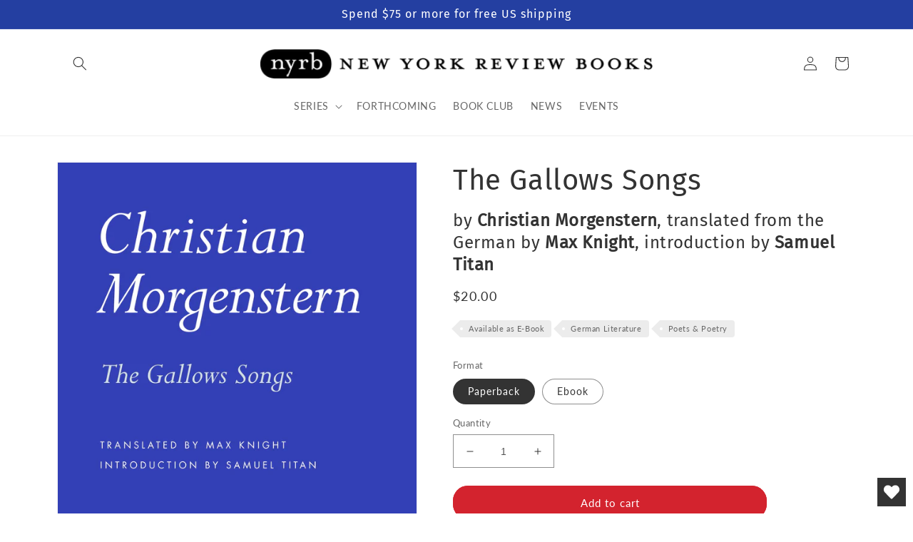

--- FILE ---
content_type: text/html; charset=utf-8
request_url: https://www.nyrb.com/products/the-gallows-songs
body_size: 39332
content:
<!doctype html>
<html class="no-js" lang="en">
  <head>
	<script src="//www.nyrb.com/cdn/shop/files/pandectes-rules.js?v=12346366653321221437"></script>
	
	
	
    <meta charset="utf-8">
    <meta http-equiv="X-UA-Compatible" content="IE=edge">
    <meta name="viewport" content="width=device-width,initial-scale=1">
    <meta name="theme-color" content="">
      <meta name="msvalidate.01" content="669C97B37B663DC2D1A2613756F976FC" />
      <meta name="google-site-verification" content="t6XZYWveyejCc6MZWoxHlqZ1KUCoNOyqqLra1AAYqbU" />
    <link rel="canonical" href="https://www.nyrb.com/products/the-gallows-songs">
    <link rel="preconnect" href="https://cdn.shopify.com" crossorigin><link rel="icon" type="image/png" href="//www.nyrb.com/cdn/shop/files/nyrb-logo-favicon.png?crop=center&height=32&v=1679675451&width=32"><link rel="preconnect" href="https://fonts.shopifycdn.com" crossorigin><title>
      The Gallows Songs
 &ndash; New York Review Books</title>

    
      <meta name="description" content="A collection of dazzling, playful, and linguistically inventive poetry by one of Germany&#39;s finest writers, in a classic translation that honors the author&#39;s amazing verbal acrobatics.">
    

    

<meta property="og:site_name" content="New York Review Books">
<meta property="og:url" content="https://www.nyrb.com/products/the-gallows-songs">
<meta property="og:title" content="The Gallows Songs">
<meta property="og:type" content="product">
<meta property="og:description" content="A collection of dazzling, playful, and linguistically inventive poetry by one of Germany&#39;s finest writers, in a classic translation that honors the author&#39;s amazing verbal acrobatics."><meta property="og:image" content="http://www.nyrb.com/cdn/shop/files/Gallows_Songs_jpg.jpg?v=1748633468">
  <meta property="og:image:secure_url" content="https://www.nyrb.com/cdn/shop/files/Gallows_Songs_jpg.jpg?v=1748633468">
  <meta property="og:image:width" content="2000">
  <meta property="og:image:height" content="2800"><meta property="og:price:amount" content="20.00">
  <meta property="og:price:currency" content="USD"><meta name="twitter:site" content="@NYRB_Imprints"><meta name="twitter:card" content="summary_large_image">
<meta name="twitter:title" content="The Gallows Songs">
<meta name="twitter:description" content="A collection of dazzling, playful, and linguistically inventive poetry by one of Germany&#39;s finest writers, in a classic translation that honors the author&#39;s amazing verbal acrobatics.">


    <script src="//www.nyrb.com/cdn/shop/t/13/assets/global.js?v=24850326154503943211677682404" defer="defer"></script>
    <script>window.performance && window.performance.mark && window.performance.mark('shopify.content_for_header.start');</script><meta name="facebook-domain-verification" content="q1j72m3fvpbj13bt5662xwuxn1qi0c">
<meta id="shopify-digital-wallet" name="shopify-digital-wallet" content="/7269203/digital_wallets/dialog">
<meta name="shopify-checkout-api-token" content="3b542f3e65e48dca911fa7c971dded97">
<link rel="alternate" type="application/json+oembed" href="https://www.nyrb.com/products/the-gallows-songs.oembed">
<script async="async" src="/checkouts/internal/preloads.js?locale=en-US"></script>
<link rel="preconnect" href="https://shop.app" crossorigin="anonymous">
<script async="async" src="https://shop.app/checkouts/internal/preloads.js?locale=en-US&shop_id=7269203" crossorigin="anonymous"></script>
<script id="apple-pay-shop-capabilities" type="application/json">{"shopId":7269203,"countryCode":"US","currencyCode":"USD","merchantCapabilities":["supports3DS"],"merchantId":"gid:\/\/shopify\/Shop\/7269203","merchantName":"New York Review Books","requiredBillingContactFields":["postalAddress","email","phone"],"requiredShippingContactFields":["postalAddress","email","phone"],"shippingType":"shipping","supportedNetworks":["visa","masterCard","amex","discover","elo","jcb"],"total":{"type":"pending","label":"New York Review Books","amount":"1.00"},"shopifyPaymentsEnabled":true,"supportsSubscriptions":true}</script>
<script id="shopify-features" type="application/json">{"accessToken":"3b542f3e65e48dca911fa7c971dded97","betas":["rich-media-storefront-analytics"],"domain":"www.nyrb.com","predictiveSearch":true,"shopId":7269203,"locale":"en"}</script>
<script>var Shopify = Shopify || {};
Shopify.shop = "nyrb.myshopify.com";
Shopify.locale = "en";
Shopify.currency = {"active":"USD","rate":"1.0"};
Shopify.country = "US";
Shopify.theme = {"name":"NYRB 2023","id":133098668200,"schema_name":"Dawn","schema_version":"6.0.2","theme_store_id":null,"role":"main"};
Shopify.theme.handle = "null";
Shopify.theme.style = {"id":null,"handle":null};
Shopify.cdnHost = "www.nyrb.com/cdn";
Shopify.routes = Shopify.routes || {};
Shopify.routes.root = "/";</script>
<script type="module">!function(o){(o.Shopify=o.Shopify||{}).modules=!0}(window);</script>
<script>!function(o){function n(){var o=[];function n(){o.push(Array.prototype.slice.apply(arguments))}return n.q=o,n}var t=o.Shopify=o.Shopify||{};t.loadFeatures=n(),t.autoloadFeatures=n()}(window);</script>
<script>
  window.ShopifyPay = window.ShopifyPay || {};
  window.ShopifyPay.apiHost = "shop.app\/pay";
  window.ShopifyPay.redirectState = null;
</script>
<script id="shop-js-analytics" type="application/json">{"pageType":"product"}</script>
<script defer="defer" async type="module" src="//www.nyrb.com/cdn/shopifycloud/shop-js/modules/v2/client.init-shop-cart-sync_BT-GjEfc.en.esm.js"></script>
<script defer="defer" async type="module" src="//www.nyrb.com/cdn/shopifycloud/shop-js/modules/v2/chunk.common_D58fp_Oc.esm.js"></script>
<script defer="defer" async type="module" src="//www.nyrb.com/cdn/shopifycloud/shop-js/modules/v2/chunk.modal_xMitdFEc.esm.js"></script>
<script type="module">
  await import("//www.nyrb.com/cdn/shopifycloud/shop-js/modules/v2/client.init-shop-cart-sync_BT-GjEfc.en.esm.js");
await import("//www.nyrb.com/cdn/shopifycloud/shop-js/modules/v2/chunk.common_D58fp_Oc.esm.js");
await import("//www.nyrb.com/cdn/shopifycloud/shop-js/modules/v2/chunk.modal_xMitdFEc.esm.js");

  window.Shopify.SignInWithShop?.initShopCartSync?.({"fedCMEnabled":true,"windoidEnabled":true});

</script>
<script>
  window.Shopify = window.Shopify || {};
  if (!window.Shopify.featureAssets) window.Shopify.featureAssets = {};
  window.Shopify.featureAssets['shop-js'] = {"shop-cart-sync":["modules/v2/client.shop-cart-sync_DZOKe7Ll.en.esm.js","modules/v2/chunk.common_D58fp_Oc.esm.js","modules/v2/chunk.modal_xMitdFEc.esm.js"],"init-fed-cm":["modules/v2/client.init-fed-cm_B6oLuCjv.en.esm.js","modules/v2/chunk.common_D58fp_Oc.esm.js","modules/v2/chunk.modal_xMitdFEc.esm.js"],"shop-cash-offers":["modules/v2/client.shop-cash-offers_D2sdYoxE.en.esm.js","modules/v2/chunk.common_D58fp_Oc.esm.js","modules/v2/chunk.modal_xMitdFEc.esm.js"],"shop-login-button":["modules/v2/client.shop-login-button_QeVjl5Y3.en.esm.js","modules/v2/chunk.common_D58fp_Oc.esm.js","modules/v2/chunk.modal_xMitdFEc.esm.js"],"pay-button":["modules/v2/client.pay-button_DXTOsIq6.en.esm.js","modules/v2/chunk.common_D58fp_Oc.esm.js","modules/v2/chunk.modal_xMitdFEc.esm.js"],"shop-button":["modules/v2/client.shop-button_DQZHx9pm.en.esm.js","modules/v2/chunk.common_D58fp_Oc.esm.js","modules/v2/chunk.modal_xMitdFEc.esm.js"],"avatar":["modules/v2/client.avatar_BTnouDA3.en.esm.js"],"init-windoid":["modules/v2/client.init-windoid_CR1B-cfM.en.esm.js","modules/v2/chunk.common_D58fp_Oc.esm.js","modules/v2/chunk.modal_xMitdFEc.esm.js"],"init-shop-for-new-customer-accounts":["modules/v2/client.init-shop-for-new-customer-accounts_C_vY_xzh.en.esm.js","modules/v2/client.shop-login-button_QeVjl5Y3.en.esm.js","modules/v2/chunk.common_D58fp_Oc.esm.js","modules/v2/chunk.modal_xMitdFEc.esm.js"],"init-shop-email-lookup-coordinator":["modules/v2/client.init-shop-email-lookup-coordinator_BI7n9ZSv.en.esm.js","modules/v2/chunk.common_D58fp_Oc.esm.js","modules/v2/chunk.modal_xMitdFEc.esm.js"],"init-shop-cart-sync":["modules/v2/client.init-shop-cart-sync_BT-GjEfc.en.esm.js","modules/v2/chunk.common_D58fp_Oc.esm.js","modules/v2/chunk.modal_xMitdFEc.esm.js"],"shop-toast-manager":["modules/v2/client.shop-toast-manager_DiYdP3xc.en.esm.js","modules/v2/chunk.common_D58fp_Oc.esm.js","modules/v2/chunk.modal_xMitdFEc.esm.js"],"init-customer-accounts":["modules/v2/client.init-customer-accounts_D9ZNqS-Q.en.esm.js","modules/v2/client.shop-login-button_QeVjl5Y3.en.esm.js","modules/v2/chunk.common_D58fp_Oc.esm.js","modules/v2/chunk.modal_xMitdFEc.esm.js"],"init-customer-accounts-sign-up":["modules/v2/client.init-customer-accounts-sign-up_iGw4briv.en.esm.js","modules/v2/client.shop-login-button_QeVjl5Y3.en.esm.js","modules/v2/chunk.common_D58fp_Oc.esm.js","modules/v2/chunk.modal_xMitdFEc.esm.js"],"shop-follow-button":["modules/v2/client.shop-follow-button_CqMgW2wH.en.esm.js","modules/v2/chunk.common_D58fp_Oc.esm.js","modules/v2/chunk.modal_xMitdFEc.esm.js"],"checkout-modal":["modules/v2/client.checkout-modal_xHeaAweL.en.esm.js","modules/v2/chunk.common_D58fp_Oc.esm.js","modules/v2/chunk.modal_xMitdFEc.esm.js"],"shop-login":["modules/v2/client.shop-login_D91U-Q7h.en.esm.js","modules/v2/chunk.common_D58fp_Oc.esm.js","modules/v2/chunk.modal_xMitdFEc.esm.js"],"lead-capture":["modules/v2/client.lead-capture_BJmE1dJe.en.esm.js","modules/v2/chunk.common_D58fp_Oc.esm.js","modules/v2/chunk.modal_xMitdFEc.esm.js"],"payment-terms":["modules/v2/client.payment-terms_Ci9AEqFq.en.esm.js","modules/v2/chunk.common_D58fp_Oc.esm.js","modules/v2/chunk.modal_xMitdFEc.esm.js"]};
</script>
<script>(function() {
  var isLoaded = false;
  function asyncLoad() {
    if (isLoaded) return;
    isLoaded = true;
    var urls = ["https:\/\/upsells.boldapps.net\/v2_ui\/js\/UpsellTracker.js?shop=nyrb.myshopify.com","https:\/\/upsells.boldapps.net\/v2_ui\/js\/upsell.js?shop=nyrb.myshopify.com","https:\/\/cp.boldapps.net\/js\/cspqb.js?shop=nyrb.myshopify.com","https:\/\/wishlisthero-assets.revampco.com\/store-front\/bundle2.js?shop=nyrb.myshopify.com","https:\/\/wishlisthero-assets.revampco.com\/store-front\/bundle2.js?shop=nyrb.myshopify.com","https:\/\/wishlisthero-assets.revampco.com\/store-front\/bundle2.js?shop=nyrb.myshopify.com"];
    for (var i = 0; i < urls.length; i++) {
      var s = document.createElement('script');
      s.type = 'text/javascript';
      s.async = true;
      s.src = urls[i];
      var x = document.getElementsByTagName('script')[0];
      x.parentNode.insertBefore(s, x);
    }
  };
  if(window.attachEvent) {
    window.attachEvent('onload', asyncLoad);
  } else {
    window.addEventListener('load', asyncLoad, false);
  }
})();</script>
<script id="__st">var __st={"a":7269203,"offset":-18000,"reqid":"c5f8f1f6-be3e-4df3-b3c5-7ce0522fb597-1769258801","pageurl":"www.nyrb.com\/products\/the-gallows-songs","u":"135bce42c2fd","p":"product","rtyp":"product","rid":8554838229160};</script>
<script>window.ShopifyPaypalV4VisibilityTracking = true;</script>
<script id="captcha-bootstrap">!function(){'use strict';const t='contact',e='account',n='new_comment',o=[[t,t],['blogs',n],['comments',n],[t,'customer']],c=[[e,'customer_login'],[e,'guest_login'],[e,'recover_customer_password'],[e,'create_customer']],r=t=>t.map((([t,e])=>`form[action*='/${t}']:not([data-nocaptcha='true']) input[name='form_type'][value='${e}']`)).join(','),a=t=>()=>t?[...document.querySelectorAll(t)].map((t=>t.form)):[];function s(){const t=[...o],e=r(t);return a(e)}const i='password',u='form_key',d=['recaptcha-v3-token','g-recaptcha-response','h-captcha-response',i],f=()=>{try{return window.sessionStorage}catch{return}},m='__shopify_v',_=t=>t.elements[u];function p(t,e,n=!1){try{const o=window.sessionStorage,c=JSON.parse(o.getItem(e)),{data:r}=function(t){const{data:e,action:n}=t;return t[m]||n?{data:e,action:n}:{data:t,action:n}}(c);for(const[e,n]of Object.entries(r))t.elements[e]&&(t.elements[e].value=n);n&&o.removeItem(e)}catch(o){console.error('form repopulation failed',{error:o})}}const l='form_type',E='cptcha';function T(t){t.dataset[E]=!0}const w=window,h=w.document,L='Shopify',v='ce_forms',y='captcha';let A=!1;((t,e)=>{const n=(g='f06e6c50-85a8-45c8-87d0-21a2b65856fe',I='https://cdn.shopify.com/shopifycloud/storefront-forms-hcaptcha/ce_storefront_forms_captcha_hcaptcha.v1.5.2.iife.js',D={infoText:'Protected by hCaptcha',privacyText:'Privacy',termsText:'Terms'},(t,e,n)=>{const o=w[L][v],c=o.bindForm;if(c)return c(t,g,e,D).then(n);var r;o.q.push([[t,g,e,D],n]),r=I,A||(h.body.append(Object.assign(h.createElement('script'),{id:'captcha-provider',async:!0,src:r})),A=!0)});var g,I,D;w[L]=w[L]||{},w[L][v]=w[L][v]||{},w[L][v].q=[],w[L][y]=w[L][y]||{},w[L][y].protect=function(t,e){n(t,void 0,e),T(t)},Object.freeze(w[L][y]),function(t,e,n,w,h,L){const[v,y,A,g]=function(t,e,n){const i=e?o:[],u=t?c:[],d=[...i,...u],f=r(d),m=r(i),_=r(d.filter((([t,e])=>n.includes(e))));return[a(f),a(m),a(_),s()]}(w,h,L),I=t=>{const e=t.target;return e instanceof HTMLFormElement?e:e&&e.form},D=t=>v().includes(t);t.addEventListener('submit',(t=>{const e=I(t);if(!e)return;const n=D(e)&&!e.dataset.hcaptchaBound&&!e.dataset.recaptchaBound,o=_(e),c=g().includes(e)&&(!o||!o.value);(n||c)&&t.preventDefault(),c&&!n&&(function(t){try{if(!f())return;!function(t){const e=f();if(!e)return;const n=_(t);if(!n)return;const o=n.value;o&&e.removeItem(o)}(t);const e=Array.from(Array(32),(()=>Math.random().toString(36)[2])).join('');!function(t,e){_(t)||t.append(Object.assign(document.createElement('input'),{type:'hidden',name:u})),t.elements[u].value=e}(t,e),function(t,e){const n=f();if(!n)return;const o=[...t.querySelectorAll(`input[type='${i}']`)].map((({name:t})=>t)),c=[...d,...o],r={};for(const[a,s]of new FormData(t).entries())c.includes(a)||(r[a]=s);n.setItem(e,JSON.stringify({[m]:1,action:t.action,data:r}))}(t,e)}catch(e){console.error('failed to persist form',e)}}(e),e.submit())}));const S=(t,e)=>{t&&!t.dataset[E]&&(n(t,e.some((e=>e===t))),T(t))};for(const o of['focusin','change'])t.addEventListener(o,(t=>{const e=I(t);D(e)&&S(e,y())}));const B=e.get('form_key'),M=e.get(l),P=B&&M;t.addEventListener('DOMContentLoaded',(()=>{const t=y();if(P)for(const e of t)e.elements[l].value===M&&p(e,B);[...new Set([...A(),...v().filter((t=>'true'===t.dataset.shopifyCaptcha))])].forEach((e=>S(e,t)))}))}(h,new URLSearchParams(w.location.search),n,t,e,['guest_login'])})(!0,!0)}();</script>
<script integrity="sha256-4kQ18oKyAcykRKYeNunJcIwy7WH5gtpwJnB7kiuLZ1E=" data-source-attribution="shopify.loadfeatures" defer="defer" src="//www.nyrb.com/cdn/shopifycloud/storefront/assets/storefront/load_feature-a0a9edcb.js" crossorigin="anonymous"></script>
<script crossorigin="anonymous" defer="defer" src="//www.nyrb.com/cdn/shopifycloud/storefront/assets/shopify_pay/storefront-65b4c6d7.js?v=20250812"></script>
<script data-source-attribution="shopify.dynamic_checkout.dynamic.init">var Shopify=Shopify||{};Shopify.PaymentButton=Shopify.PaymentButton||{isStorefrontPortableWallets:!0,init:function(){window.Shopify.PaymentButton.init=function(){};var t=document.createElement("script");t.src="https://www.nyrb.com/cdn/shopifycloud/portable-wallets/latest/portable-wallets.en.js",t.type="module",document.head.appendChild(t)}};
</script>
<script data-source-attribution="shopify.dynamic_checkout.buyer_consent">
  function portableWalletsHideBuyerConsent(e){var t=document.getElementById("shopify-buyer-consent"),n=document.getElementById("shopify-subscription-policy-button");t&&n&&(t.classList.add("hidden"),t.setAttribute("aria-hidden","true"),n.removeEventListener("click",e))}function portableWalletsShowBuyerConsent(e){var t=document.getElementById("shopify-buyer-consent"),n=document.getElementById("shopify-subscription-policy-button");t&&n&&(t.classList.remove("hidden"),t.removeAttribute("aria-hidden"),n.addEventListener("click",e))}window.Shopify?.PaymentButton&&(window.Shopify.PaymentButton.hideBuyerConsent=portableWalletsHideBuyerConsent,window.Shopify.PaymentButton.showBuyerConsent=portableWalletsShowBuyerConsent);
</script>
<script data-source-attribution="shopify.dynamic_checkout.cart.bootstrap">document.addEventListener("DOMContentLoaded",(function(){function t(){return document.querySelector("shopify-accelerated-checkout-cart, shopify-accelerated-checkout")}if(t())Shopify.PaymentButton.init();else{new MutationObserver((function(e,n){t()&&(Shopify.PaymentButton.init(),n.disconnect())})).observe(document.body,{childList:!0,subtree:!0})}}));
</script>
<link id="shopify-accelerated-checkout-styles" rel="stylesheet" media="screen" href="https://www.nyrb.com/cdn/shopifycloud/portable-wallets/latest/accelerated-checkout-backwards-compat.css" crossorigin="anonymous">
<style id="shopify-accelerated-checkout-cart">
        #shopify-buyer-consent {
  margin-top: 1em;
  display: inline-block;
  width: 100%;
}

#shopify-buyer-consent.hidden {
  display: none;
}

#shopify-subscription-policy-button {
  background: none;
  border: none;
  padding: 0;
  text-decoration: underline;
  font-size: inherit;
  cursor: pointer;
}

#shopify-subscription-policy-button::before {
  box-shadow: none;
}

      </style>
<script id="sections-script" data-sections="product-recommendations,header,footer" defer="defer" src="//www.nyrb.com/cdn/shop/t/13/compiled_assets/scripts.js?v=3738"></script>
<script>window.performance && window.performance.mark && window.performance.mark('shopify.content_for_header.end');</script>

<script>window.BOLD = window.BOLD || {};
    window.BOLD.common = window.BOLD.common || {};
    window.BOLD.common.Shopify = window.BOLD.common.Shopify || {};
    window.BOLD.common.Shopify.shop = {
      domain: 'www.nyrb.com',
      permanent_domain: 'nyrb.myshopify.com',
      url: 'https://www.nyrb.com',
      secure_url: 'https://www.nyrb.com',money_format: "${{amount}}",currency: "USD"
    };
    window.BOLD.common.Shopify.customer = {
      id: null,
      tags: null,
    };
    window.BOLD.common.Shopify.cart = {"note":null,"attributes":{},"original_total_price":0,"total_price":0,"total_discount":0,"total_weight":0.0,"item_count":0,"items":[],"requires_shipping":false,"currency":"USD","items_subtotal_price":0,"cart_level_discount_applications":[],"checkout_charge_amount":0};
    window.BOLD.common.template = 'product';window.BOLD.common.Shopify.formatMoney = function(money, format) {
        function n(t, e) {
            return "undefined" == typeof t ? e : t
        }
        function r(t, e, r, i) {
            if (e = n(e, 2),
                r = n(r, ","),
                i = n(i, "."),
            isNaN(t) || null == t)
                return 0;
            t = (t / 100).toFixed(e);
            var o = t.split(".")
                , a = o[0].replace(/(\d)(?=(\d\d\d)+(?!\d))/g, "$1" + r)
                , s = o[1] ? i + o[1] : "";
            return a + s
        }
        "string" == typeof money && (money = money.replace(".", ""));
        var i = ""
            , o = /\{\{\s*(\w+)\s*\}\}/
            , a = format || window.BOLD.common.Shopify.shop.money_format || window.Shopify.money_format || "$ {{ amount }}";
        switch (a.match(o)[1]) {
            case "amount":
                i = r(money, 2, ",", ".");
                break;
            case "amount_no_decimals":
                i = r(money, 0, ",", ".");
                break;
            case "amount_with_comma_separator":
                i = r(money, 2, ".", ",");
                break;
            case "amount_no_decimals_with_comma_separator":
                i = r(money, 0, ".", ",");
                break;
            case "amount_with_space_separator":
                i = r(money, 2, " ", ",");
                break;
            case "amount_no_decimals_with_space_separator":
                i = r(money, 0, " ", ",");
                break;
            case "amount_with_apostrophe_separator":
                i = r(money, 2, "'", ".");
                break;
        }
        return a.replace(o, i);
    };
    window.BOLD.common.Shopify.saveProduct = function (handle, product) {
      if (typeof handle === 'string' && typeof window.BOLD.common.Shopify.products[handle] === 'undefined') {
        if (typeof product === 'number') {
          window.BOLD.common.Shopify.handles[product] = handle;
          product = { id: product };
        }
        window.BOLD.common.Shopify.products[handle] = product;
      }
    };
    window.BOLD.common.Shopify.saveVariant = function (variant_id, variant) {
      if (typeof variant_id === 'number' && typeof window.BOLD.common.Shopify.variants[variant_id] === 'undefined') {
        window.BOLD.common.Shopify.variants[variant_id] = variant;
      }
    };window.BOLD.common.Shopify.products = window.BOLD.common.Shopify.products || {};
    window.BOLD.common.Shopify.variants = window.BOLD.common.Shopify.variants || {};
    window.BOLD.common.Shopify.handles = window.BOLD.common.Shopify.handles || {};window.BOLD.common.Shopify.handle = "the-gallows-songs"
window.BOLD.common.Shopify.saveProduct("the-gallows-songs", 8554838229160);window.BOLD.common.Shopify.saveVariant(49072973021352, { product_id: 8554838229160, product_handle: "the-gallows-songs", price: 2000, group_id: '', csp_metafield: {}});window.BOLD.apps_installed = {"Customer Pricing":3,"Loyalties":2,"Product Discount":1,"Product Upsell":3} || {};window.BOLD.common.Shopify.metafields = window.BOLD.common.Shopify.metafields || {};window.BOLD.common.Shopify.metafields["bold_rp"] = {};window.BOLD.common.Shopify.metafields["bold_csp_defaults"] = {};window.BOLD.common.cacheParams = window.BOLD.common.cacheParams || {};
    window.BOLD.common.cacheParams.csp = 1699540682;
</script>

<script>
</script>
<link href="//www.nyrb.com/cdn/shop/t/13/assets/bold-upsell.css?v=98216215792372042551680087439" rel="stylesheet" type="text/css" media="all" />
<link href="//www.nyrb.com/cdn/shop/t/13/assets/bold-upsell-custom.css?v=150135899998303055901680087440" rel="stylesheet" type="text/css" media="all" />
<script>
</script>
<script id="bold-platform-data" type="application/json">
{
  "shop": {
    "domain": "www.nyrb.com",
    "permanent_domain": "nyrb.myshopify.com",
    "url": "https://www.nyrb.com",
    "secure_url": "https://www.nyrb.com",
    "money_format": "${{amount}}",
    "currency": "USD"
  },
  "customer": {
    "id": null,
    "tags": null
  },
  "cart": {"note":null,"attributes":{},"original_total_price":0,"total_price":0,"total_discount":0,"total_weight":0.0,"item_count":0,"items":[],"requires_shipping":false,"currency":"USD","items_subtotal_price":0,"cart_level_discount_applications":[],"checkout_charge_amount":0},
  "line_item_products": [],
  "template": "product",
  "product": {"id":8554838229160,"title":"The Gallows Songs","handle":"the-gallows-songs","description":"\u003cp\u003e\u003cmeta charset=\"utf-8\"\u003e\u003cspan\u003eChristian Morgenstern’s \u003c\/span\u003e\u003ci\u003eThe Gallows Songs\u003c\/i\u003e\u003cspan\u003e are some of the most delightful and imaginative creations of twentieth-century German poetry. Composed originally after an outing Morgenstern took with his friends to Gallows Hill near Potsdam, these lively, puckish poems envision Gallows Hill as a fantastical world populated with fabulous animals, bizarre mechanisms, and some truly unruly punctuation.\u003c\/span\u003e\u003cbr\u003e\u003cspan\u003e\u003c\/span\u003e\u003c\/p\u003e\n\u003cp\u003e\u003cspan\u003eMorgenstern felt that people often used their familiar language unthinkingly, without ever pausing to marvel at the glorious arbitrariness of words. Through poems chock-full of irresistible wordplay and unabashedly exuberant rhymes, he invites us to meditate—but also to med-it-nine and med-i-ten—on all the incidents and accidents of language that make the world of words so vibrant.\u003c\/span\u003e\u003cbr\u003e\u003cbr\u003e\u003cspan\u003eTrue to the spirit of Morgenstern’s linguistic mischief, Max Knight’s translation sparkles with uncommon wit as it reinvents in English Morgenstern’s daring verbal acrobatics, and is itself a feat of poetic genius.\u003c\/span\u003e\u003c\/p\u003e\n\u003c!----\u003e","published_at":"2024-07-25T13:40:50-04:00","created_at":"2024-07-23T13:36:52-04:00","vendor":"New York Review Books","type":"NYRB Poets","tags":["Available as E-Book","German Literature","Poets \u0026 Poetry"],"price":2000,"price_min":2000,"price_max":2000,"available":true,"price_varies":false,"compare_at_price":null,"compare_at_price_min":0,"compare_at_price_max":0,"compare_at_price_varies":false,"variants":[{"id":49072973021352,"title":"Paperback","option1":"Paperback","option2":null,"option3":null,"sku":"9781681379456","requires_shipping":true,"taxable":true,"featured_image":null,"available":true,"name":"The Gallows Songs - Paperback","public_title":"Paperback","options":["Paperback"],"price":2000,"weight":363,"compare_at_price":null,"inventory_quantity":50,"inventory_management":"shopify","inventory_policy":"deny","barcode":"","requires_selling_plan":false,"selling_plan_allocations":[]}],"images":["\/\/www.nyrb.com\/cdn\/shop\/files\/Gallows_Songs_jpg.jpg?v=1748633468"],"featured_image":"\/\/www.nyrb.com\/cdn\/shop\/files\/Gallows_Songs_jpg.jpg?v=1748633468","options":["Cover"],"media":[{"alt":null,"id":34863481487528,"position":1,"preview_image":{"aspect_ratio":0.714,"height":2800,"width":2000,"src":"\/\/www.nyrb.com\/cdn\/shop\/files\/Gallows_Songs_jpg.jpg?v=1748633468"},"aspect_ratio":0.714,"height":2800,"media_type":"image","src":"\/\/www.nyrb.com\/cdn\/shop\/files\/Gallows_Songs_jpg.jpg?v=1748633468","width":2000}],"requires_selling_plan":false,"selling_plan_groups":[],"content":"\u003cp\u003e\u003cmeta charset=\"utf-8\"\u003e\u003cspan\u003eChristian Morgenstern’s \u003c\/span\u003e\u003ci\u003eThe Gallows Songs\u003c\/i\u003e\u003cspan\u003e are some of the most delightful and imaginative creations of twentieth-century German poetry. Composed originally after an outing Morgenstern took with his friends to Gallows Hill near Potsdam, these lively, puckish poems envision Gallows Hill as a fantastical world populated with fabulous animals, bizarre mechanisms, and some truly unruly punctuation.\u003c\/span\u003e\u003cbr\u003e\u003cspan\u003e\u003c\/span\u003e\u003c\/p\u003e\n\u003cp\u003e\u003cspan\u003eMorgenstern felt that people often used their familiar language unthinkingly, without ever pausing to marvel at the glorious arbitrariness of words. Through poems chock-full of irresistible wordplay and unabashedly exuberant rhymes, he invites us to meditate—but also to med-it-nine and med-i-ten—on all the incidents and accidents of language that make the world of words so vibrant.\u003c\/span\u003e\u003cbr\u003e\u003cbr\u003e\u003cspan\u003eTrue to the spirit of Morgenstern’s linguistic mischief, Max Knight’s translation sparkles with uncommon wit as it reinvents in English Morgenstern’s daring verbal acrobatics, and is itself a feat of poetic genius.\u003c\/span\u003e\u003c\/p\u003e\n\u003c!----\u003e"},
  "collection": null
}
</script>
<script src="https://static.boldcommerce.com/bold-platform/sf/pr.js" type="text/javascript"></script>
<style>
  .money[data-product-id], .money[data-product-handle], .money[data-variant-id], .money[data-line-index], .money[data-cart-total] {
    animation: moneyAnimation 0s 2s forwards; visibility: hidden;
  }
  @keyframes moneyAnimation { to { visibility: visible; } }
  .shappify_qb_grid {
    width: auto;
    background: #fff;
    margin: 8px 0;
  }
  .shappify_qb_grid, .shappify_qb_grid td, .shappify_qb_grid th {
    text-align: left;
    padding: 5px;
    border: 1px solid #ccc;
    border-collapse: collapse;
  }
</style>


    <style data-shopify>
      @font-face {
  font-family: Lato;
  font-weight: 400;
  font-style: normal;
  font-display: swap;
  src: url("//www.nyrb.com/cdn/fonts/lato/lato_n4.c3b93d431f0091c8be23185e15c9d1fee1e971c5.woff2") format("woff2"),
       url("//www.nyrb.com/cdn/fonts/lato/lato_n4.d5c00c781efb195594fd2fd4ad04f7882949e327.woff") format("woff");
}

      @font-face {
  font-family: Lato;
  font-weight: 700;
  font-style: normal;
  font-display: swap;
  src: url("//www.nyrb.com/cdn/fonts/lato/lato_n7.900f219bc7337bc57a7a2151983f0a4a4d9d5dcf.woff2") format("woff2"),
       url("//www.nyrb.com/cdn/fonts/lato/lato_n7.a55c60751adcc35be7c4f8a0313f9698598612ee.woff") format("woff");
}

      @font-face {
  font-family: Lato;
  font-weight: 400;
  font-style: italic;
  font-display: swap;
  src: url("//www.nyrb.com/cdn/fonts/lato/lato_i4.09c847adc47c2fefc3368f2e241a3712168bc4b6.woff2") format("woff2"),
       url("//www.nyrb.com/cdn/fonts/lato/lato_i4.3c7d9eb6c1b0a2bf62d892c3ee4582b016d0f30c.woff") format("woff");
}

      @font-face {
  font-family: Lato;
  font-weight: 700;
  font-style: italic;
  font-display: swap;
  src: url("//www.nyrb.com/cdn/fonts/lato/lato_i7.16ba75868b37083a879b8dd9f2be44e067dfbf92.woff2") format("woff2"),
       url("//www.nyrb.com/cdn/fonts/lato/lato_i7.4c07c2b3b7e64ab516aa2f2081d2bb0366b9dce8.woff") format("woff");
}

      @font-face {
  font-family: "Fira Sans";
  font-weight: 400;
  font-style: normal;
  font-display: swap;
  src: url("//www.nyrb.com/cdn/fonts/fira_sans/firasans_n4.2bbe25c7eff81f2190328b1f4c09fff694a30391.woff2") format("woff2"),
       url("//www.nyrb.com/cdn/fonts/fira_sans/firasans_n4.3080da6df53473deabf85f231151766e88fe58e5.woff") format("woff");
}

      
      

      :root {
        --font-body-family: Lato, sans-serif;
        --font-body-style: normal;
        --font-body-weight: 400;
        --font-body-weight-bold: 700;

        --font-heading-family: "Fira Sans", sans-serif;
        --font-heading-style: normal;
        --font-heading-weight: 400;

        --font-body-scale: 1.0;
        --font-heading-scale: 1.0;

        --color-base-text: 51, 51, 51;
        --color-shadow: 51, 51, 51;
        --color-base-background-1: 255, 255, 255;
        --color-base-background-2: 255, 255, 255;
        --color-base-background-3: 137, 191, 135;
        --color-base-solid-button-labels: 255, 255, 255;
        --color-base-outline-button-labels: 51, 51, 51;
        --color-base-accent-1: 211, 35, 46;
        --color-base-accent-2: 51, 51, 51;
        --color-base-accent-3: 36, 63, 161;
        --payment-terms-background-color: #FFFFFF;
        
        --gradient-base-background-1: #FFFFFF;
        --gradient-base-background-2: #FFFFFF;
        --gradient-base-background-3: #89bf87;
        --gradient-base-accent-1: #d3232e;
        --gradient-base-accent-2: #333333;
        --gradient-base-accent-3: #243fa1;

        --media-padding: px;
        --media-border-opacity: 0.05;
        --media-border-width: 1px;
        --media-radius: 0px;
        --media-shadow-opacity: 0.0;
        --media-shadow-horizontal-offset: 0px;
        --media-shadow-vertical-offset: 4px;
        --media-shadow-blur-radius: 5px;
        --media-shadow-visible: 0;

        --page-width: 120rem;
        --page-width-margin: 0rem;

        --card-image-padding: 0.0rem;
        --card-corner-radius: 0.0rem;
        --card-text-alignment: left;
        --card-border-width: 0.0rem;
        --card-border-opacity: 0.1;
        --card-shadow-opacity: 0.0;
        --card-shadow-visible: 0;
        --card-shadow-horizontal-offset: 0.0rem;
        --card-shadow-vertical-offset: 0.4rem;
        --card-shadow-blur-radius: 0.5rem;

        --badge-corner-radius: 4.0rem;

        --popup-border-width: 1px;
        --popup-border-opacity: 0.1;
        --popup-corner-radius: 0px;
        --popup-shadow-opacity: 0.0;
        --popup-shadow-horizontal-offset: 0px;
        --popup-shadow-vertical-offset: 4px;
        --popup-shadow-blur-radius: 5px;

        --drawer-border-width: 1px;
        --drawer-border-opacity: 0.1;
        --drawer-shadow-opacity: 0.0;
        --drawer-shadow-horizontal-offset: 0px;
        --drawer-shadow-vertical-offset: 4px;
        --drawer-shadow-blur-radius: 5px;

        --spacing-sections-desktop: 0px;
        --spacing-sections-mobile: 0px;

        --grid-desktop-vertical-spacing: 8px;
        --grid-desktop-horizontal-spacing: 20px;
        --grid-mobile-vertical-spacing: 4px;
        --grid-mobile-horizontal-spacing: 10px;

        --text-boxes-border-opacity: 0.1;
        --text-boxes-border-width: 0px;
        --text-boxes-radius: 0px;
        --text-boxes-shadow-opacity: 0.0;
        --text-boxes-shadow-visible: 0;
        --text-boxes-shadow-horizontal-offset: 0px;
        --text-boxes-shadow-vertical-offset: 4px;
        --text-boxes-shadow-blur-radius: 5px;

        --buttons-radius: 20px;
        --buttons-radius-outset: 21px;
        --buttons-border-width: 1px;
        --buttons-border-opacity: 1.0;
        --buttons-shadow-opacity: 0.0;
        --buttons-shadow-visible: 0;
        --buttons-shadow-horizontal-offset: 0px;
        --buttons-shadow-vertical-offset: 4px;
        --buttons-shadow-blur-radius: 5px;
        --buttons-border-offset: 0.3px;

        --inputs-radius: 0px;
        --inputs-border-width: 1px;
        --inputs-border-opacity: 0.55;
        --inputs-shadow-opacity: 0.0;
        --inputs-shadow-horizontal-offset: 0px;
        --inputs-margin-offset: 0px;
        --inputs-shadow-vertical-offset: 4px;
        --inputs-shadow-blur-radius: 5px;
        --inputs-radius-outset: 0px;

        --variant-pills-radius: 40px;
        --variant-pills-border-width: 1px;
        --variant-pills-border-opacity: 0.55;
        --variant-pills-shadow-opacity: 0.0;
        --variant-pills-shadow-horizontal-offset: 0px;
        --variant-pills-shadow-vertical-offset: 4px;
        --variant-pills-shadow-blur-radius: 5px;
      }

      *,
      *::before,
      *::after {
        box-sizing: inherit;
      }

      html {
        box-sizing: border-box;
        font-size: calc(var(--font-body-scale) * 62.5%);
        height: 100%;
      }

      body {
        display: grid;
        grid-template-rows: auto auto 1fr auto;
        grid-template-columns: 100%;
        min-height: 100%;
        margin: 0;
        font-size: 1.5rem;
        letter-spacing: 0.06rem;
        line-height: calc(1 + 0.6 / var(--font-body-scale));
        font-family: var(--font-body-family);
        font-style: var(--font-body-style);
        font-weight: var(--font-body-weight);
      }

      @media screen and (min-width: 750px) {
        body {
          font-size: 1.6rem;
        }
      }
    </style>

    <link href="//www.nyrb.com/cdn/shop/t/13/assets/base.css?v=49385986096180808291755630580" rel="stylesheet" type="text/css" media="all" />
<link rel="preload" as="font" href="//www.nyrb.com/cdn/fonts/lato/lato_n4.c3b93d431f0091c8be23185e15c9d1fee1e971c5.woff2" type="font/woff2" crossorigin><link rel="preload" as="font" href="//www.nyrb.com/cdn/fonts/fira_sans/firasans_n4.2bbe25c7eff81f2190328b1f4c09fff694a30391.woff2" type="font/woff2" crossorigin><link rel="stylesheet" href="//www.nyrb.com/cdn/shop/t/13/assets/component-predictive-search.css?v=165644661289088488651677682403" media="print" onload="this.media='all'"><script>document.documentElement.className = document.documentElement.className.replace('no-js', 'js');
    if (Shopify.designMode) {
      document.documentElement.classList.add('shopify-design-mode');
    }
    </script>
 
  <script
  src="https://code.jquery.com/jquery-3.6.1.min.js"
  integrity="sha256-o88AwQnZB+VDvE9tvIXrMQaPlFFSUTR+nldQm1LuPXQ="
  crossorigin="anonymous"></script>  
  <script src="//www.nyrb.com/cdn/shop/t/13/assets/jquery.fancybox.js?v=98388074616830255951677682404" type="text/javascript"></script>

<!-- Font icon for header icons -->
<link href="https://wishlisthero-assets.revampco.com/safe-icons/css/wishlisthero-icons.css" rel="stylesheet"/>
<!-- Style for floating buttons and others -->
<style type="text/css">
    .wishlisthero-floating {
        position: absolute;
          left: auto;
        right: 10px !important; 
        top: 5px;
        z-index: 2;
        border-radius: 100%;
    }
.MuiLink-underlineHover .MuiCardMedia-root{
display:block;

}
#wishlist-hero-add-notification .MuiCardContent-root div{
display:block;
}

 @media(min-width:1300px){
   .product-item__link.product-item__image--margins .wishlisthero-floating{
         left: 50% !important; margin-left: -295px;  
 }
}
    .wishlisthero-floating:hover {
        background-color: #D3232E;
    }

    .wishlisthero-floating button {
        font-size: 20px !important;
        width: 40px !important;
        padding: 0.125em 0 0 !important;
    }
.MuiTypography-body2 ,.MuiTypography-body1 ,.MuiTypography-caption ,.MuiTypography-button ,.MuiTypography-h1 ,.MuiTypography-h2 ,.MuiTypography-h3 ,.MuiTypography-h4 ,.MuiTypography-h5 ,.MuiTypography-h6 ,.MuiTypography-subtitle1 ,.MuiTypography-subtitle2 ,.MuiTypography-overline , MuiButton-root{
     font-family: inherit !important; /*Roboto, Helvetica, Arial, sans-serif;*/
}
.MuiTypography-h1 , .MuiTypography-h2 , .MuiTypography-h3 , .MuiTypography-h4 , .MuiTypography-h5 , .MuiTypography-h6 , .MuiButton-root, .MuiCardHeader-title a{
     font-family: ,  !important;
}

    /****************************************************************************************/
    /* For some theme shared view need some spacing */
    /*
    #wishlist-hero-shared-list-view {
  margin-top: 15px;
  margin-bottom: 15px;
  }
  #wishlist-hero-shared-list-view h1 {
    padding-left: 5px;
  }
  */
  
  #wishlisthero-product-page-button-container {
    margin-top: 20px;
    background-color: rgb(51, 51, 51);
    width: fit-content;
    border-radius: 100%;
    padding-top: 0px !important;
  }

  #wishlisthero-product-page-button-container button {
    opacity: 100% !important;
    padding: 12px 16px !important;
  }
  
  #wishlisthero-product-page-button-container svg {
    color: white;
  }
    
    /****************************************************************************************/
/* #wishlisthero-product-page-button-container button {
  padding-left: 1px !important;
} */
    /****************************************************************************************/
    /* Customize the indicator when wishlist has items AND the normal indicator not working */
    .site-header__icon span.wishlist-hero-items-count {
  position: absolute;


  width: 1.7rem;
  height: 1.7rem;
}
    .site-header__icon span.wishlist-hero-items-count.wishlist-hero-items-count-exists {
  display: flex !important;
}
.wishlist-hero-header-icon i.wlh-Icon{
   padding-bottom:inherit !important; 
}/*@media screen and (max-width: 749px) {
.site-header__icon span.wishlist-hero-items-count {

right: -2px;
top: -4.5px;
}
}*/
</style>
<script>window.wishlisthero_cartDotClasses=['wishlist-hero-items-count-text-plain','cart-count-bubble'];</script>
<script>window.wishlisthero_buttonProdPageClasses=['btn product__form--add-to-cart', 'btn','btn--secondary-accent', 'button--full-width product-form__buttons', 'product-form__submit button button--full-width button--primary'];</script>
<script>window.wishlisthero_buttonProdPageFontSize='auto';</script> <script type='text/javascript'>try{
   window.WishListHero_setting = {"ButtonColor":"rgba(51, 51, 51, 1)","IconColor":"rgba(255, 255, 255, 1)","IconType":"Heart","ButtonTextBeforeAdding":"Add to Wishlist","ButtonTextAfterAdding":"Added to Wishlist","AnimationAfterAddition":"Fade in","ButtonTextAddToCart":"Add to Cart","ButtonTextOutOfStock":"Currently Unavailable","ButtonTextAddAllToCart":"Add All to Cart","ButtonTextRemoveAllToCart":"Remove All from Wishlist","AddedProductNotificationText":"Product added to wishlist successfully","AddedProductToCartNotificationText":"Product added to cart successfully","ViewCartLinkText":"View Cart","SharePopup_TitleText":"Share My wishlist","SharePopup_shareBtnText":"Share","SharePopup_shareHederText":"Share on Social Networks","SharePopup_shareCopyText":"Or copy Wishlist link to share","SharePopup_shareCancelBtnText":"cancel","SharePopup_shareCopyBtnText":"copy","SendEMailPopup_BtnText":"send email","SendEMailPopup_FromText":"From Name","SendEMailPopup_ToText":"To email","SendEMailPopup_BodyText":"Body","SendEMailPopup_SendBtnText":"send","SendEMailPopup_TitleText":"Send My Wislist via Email","AddProductMessageText":"Are you sure you want to add all items to cart ?","RemoveProductMessageText":"Are you sure you want to remove this item from your wishlist ?","RemoveAllProductMessageText":"Are you sure you want to remove all items from your wishlist ?","RemovedProductNotificationText":"Product removed from wishlist successfully","AddAllOutOfStockProductNotificationText":"There seems to have been an issue adding items to cart, please try again later","RemovePopupOkText":"ok","RemovePopup_HeaderText":"Are you sure?","ViewWishlistText":"View wishlist","EmptyWishlistText":"there are no items in this wishlist","BuyNowButtonText":"Buy Now","BuyNowButtonColor":"rgb(144, 86, 162)","BuyNowTextButtonColor":"rgb(255, 255, 255)","Wishlist_Title":"My Wishlist","WishlistHeaderTitleAlignment":"Center","WishlistProductImageSize":"Normal","PriceColor":"rgba(51, 51, 51, 1)","HeaderFontSize":"30","PriceFontSize":"18","ProductNameFontSize":"16","LaunchPointType":"floating_point","DisplayWishlistAs":"popup_window","DisplayButtonAs":"button_with_icon","PopupSize":"md","HideAddToCartButton":false,"NoRedirectAfterAddToCart":false,"DisableGuestCustomer":false,"LoginPopupContent":"Please login to save your wishlist across devices.","LoginPopupLoginBtnText":"Login","LoginPopupContentFontSize":"20","NotificationPopupPosition":"right","WishlistButtonTextColor":"rgba(255, 255, 255, 1)","EnableRemoveFromWishlistAfterAddButtonText":"Remove from Wishlist","_id":"64280e05ce9ea8755fd81361","EnableCollection":false,"EnableShare":true,"RemovePowerBy":false,"EnableFBPixel":false,"DisapleApp":false,"FloatPointPossition":"bottom_right","HeartStateToggle":true,"HeaderMenuItemsIndicator":true,"EnableRemoveFromWishlistAfterAdd":true,"SendEMailPopup_SendNotificationText":"email sent successfully","SharePopup_shareCopiedText":"Copied","Shop":"nyrb.myshopify.com","shop":"nyrb.myshopify.com","Status":"Active","Plan":"GOLD_PLUS"};  
  }catch(e){ console.error('Error loading config',e); } </script>



  
  <!-- BEGIN app block: shopify://apps/pandectes-gdpr/blocks/banner/58c0baa2-6cc1-480c-9ea6-38d6d559556a -->
  
    
      <!-- TCF is active, scripts are loaded above -->
      
      <script>
        
          window.PandectesSettings = {"store":{"id":7269203,"plan":"premium","theme":"NYRB 2023","primaryLocale":"en","adminMode":false,"headless":false,"storefrontRootDomain":"","checkoutRootDomain":"","storefrontAccessToken":""},"tsPublished":1744650706,"declaration":{"showPurpose":false,"showProvider":false,"showDateGenerated":true},"language":{"unpublished":[],"languageMode":"Single","fallbackLanguage":"en","languageDetection":"browser","languagesSupported":[]},"texts":{"managed":{"headerText":{"en":"We respect your privacy"},"consentText":{"en":"This website uses cookies to ensure you get the best experience."},"linkText":{"en":"Learn more"},"imprintText":{"en":"Imprint"},"googleLinkText":{"en":"Google's Privacy Terms"},"allowButtonText":{"en":"Accept"},"denyButtonText":{"en":"Decline"},"dismissButtonText":{"en":"Ok"},"leaveSiteButtonText":{"en":"Leave this site"},"preferencesButtonText":{"en":"Preferences"},"cookiePolicyText":{"en":"Cookie policy"},"preferencesPopupTitleText":{"en":"Manage consent preferences"},"preferencesPopupIntroText":{"en":"We use cookies to optimize website functionality, analyze the performance, and provide personalized experience to you. Some cookies are essential to make the website operate and function correctly. Those cookies cannot be disabled. In this window you can manage your preference of cookies."},"preferencesPopupSaveButtonText":{"en":"Save preferences"},"preferencesPopupCloseButtonText":{"en":"Close"},"preferencesPopupAcceptAllButtonText":{"en":"Accept all"},"preferencesPopupRejectAllButtonText":{"en":"Reject all"},"cookiesDetailsText":{"en":"Cookies details"},"preferencesPopupAlwaysAllowedText":{"en":"Always allowed"},"accessSectionParagraphText":{"en":"You have the right to request access to your data at any time."},"accessSectionTitleText":{"en":"Data portability"},"accessSectionAccountInfoActionText":{"en":"Personal data"},"accessSectionDownloadReportActionText":{"en":"Request export"},"accessSectionGDPRRequestsActionText":{"en":"Data subject requests"},"accessSectionOrdersRecordsActionText":{"en":"Orders"},"rectificationSectionParagraphText":{"en":"You have the right to request your data to be updated whenever you think it is appropriate."},"rectificationSectionTitleText":{"en":"Data Rectification"},"rectificationCommentPlaceholder":{"en":"Describe what you want to be updated"},"rectificationCommentValidationError":{"en":"Comment is required"},"rectificationSectionEditAccountActionText":{"en":"Request an update"},"erasureSectionTitleText":{"en":"Right to be forgotten"},"erasureSectionParagraphText":{"en":"You have the right to ask all your data to be erased. After that, you will no longer be able to access your account."},"erasureSectionRequestDeletionActionText":{"en":"Request personal data deletion"},"consentDate":{"en":"Consent date"},"consentId":{"en":"Consent ID"},"consentSectionChangeConsentActionText":{"en":"Change consent preference"},"consentSectionConsentedText":{"en":"You consented to the cookies policy of this website on"},"consentSectionNoConsentText":{"en":"You have not consented to the cookies policy of this website."},"consentSectionTitleText":{"en":"Your cookie consent"},"consentStatus":{"en":"Consent preference"},"confirmationFailureMessage":{"en":"Your request was not verified. Please try again and if problem persists, contact store owner for assistance"},"confirmationFailureTitle":{"en":"A problem occurred"},"confirmationSuccessMessage":{"en":"We will soon get back to you as to your request."},"confirmationSuccessTitle":{"en":"Your request is verified"},"guestsSupportEmailFailureMessage":{"en":"Your request was not submitted. Please try again and if problem persists, contact store owner for assistance."},"guestsSupportEmailFailureTitle":{"en":"A problem occurred"},"guestsSupportEmailPlaceholder":{"en":"E-mail address"},"guestsSupportEmailSuccessMessage":{"en":"If you are registered as a customer of this store, you will soon receive an email with instructions on how to proceed."},"guestsSupportEmailSuccessTitle":{"en":"Thank you for your request"},"guestsSupportEmailValidationError":{"en":"Email is not valid"},"guestsSupportInfoText":{"en":"Please login with your customer account to further proceed."},"submitButton":{"en":"Submit"},"submittingButton":{"en":"Submitting..."},"cancelButton":{"en":"Cancel"},"declIntroText":{"en":"We use cookies to optimize website functionality, analyze the performance, and provide personalized experience to you. Some cookies are essential to make the website operate and function correctly. Those cookies cannot be disabled. In this window you can manage your preference of cookies."},"declName":{"en":"Name"},"declPurpose":{"en":"Purpose"},"declType":{"en":"Type"},"declRetention":{"en":"Retention"},"declProvider":{"en":"Provider"},"declFirstParty":{"en":"First-party"},"declThirdParty":{"en":"Third-party"},"declSeconds":{"en":"seconds"},"declMinutes":{"en":"minutes"},"declHours":{"en":"hours"},"declDays":{"en":"days"},"declMonths":{"en":"months"},"declYears":{"en":"years"},"declSession":{"en":"Session"},"declDomain":{"en":"Domain"},"declPath":{"en":"Path"}},"categories":{"strictlyNecessaryCookiesTitleText":{"en":"Strictly necessary cookies"},"strictlyNecessaryCookiesDescriptionText":{"en":"These cookies are essential in order to enable you to move around the website and use its features, such as accessing secure areas of the website. The website cannot function properly without these cookies."},"functionalityCookiesTitleText":{"en":"Functional cookies"},"functionalityCookiesDescriptionText":{"en":"These cookies enable the site to provide enhanced functionality and personalisation. They may be set by us or by third party providers whose services we have added to our pages. If you do not allow these cookies then some or all of these services may not function properly."},"performanceCookiesTitleText":{"en":"Performance cookies"},"performanceCookiesDescriptionText":{"en":"These cookies enable us to monitor and improve the performance of our website. For example, they allow us to count visits, identify traffic sources and see which parts of the site are most popular."},"targetingCookiesTitleText":{"en":"Targeting cookies"},"targetingCookiesDescriptionText":{"en":"These cookies may be set through our site by our advertising partners. They may be used by those companies to build a profile of your interests and show you relevant adverts on other sites.    They do not store directly personal information, but are based on uniquely identifying your browser and internet device. If you do not allow these cookies, you will experience less targeted advertising."},"unclassifiedCookiesTitleText":{"en":"Unclassified cookies"},"unclassifiedCookiesDescriptionText":{"en":"Unclassified cookies are cookies that we are in the process of classifying, together with the providers of individual cookies."}},"auto":{}},"library":{"previewMode":false,"fadeInTimeout":0,"defaultBlocked":7,"showLink":true,"showImprintLink":false,"showGoogleLink":false,"enabled":true,"cookie":{"expiryDays":365,"secure":true},"dismissOnScroll":false,"dismissOnWindowClick":false,"dismissOnTimeout":false,"palette":{"popup":{"background":"#FFFFFF","backgroundForCalculations":{"a":1,"b":255,"g":255,"r":255},"text":"#000000"},"button":{"background":"transparent","backgroundForCalculations":{"a":1,"b":255,"g":255,"r":255},"text":"#000000","textForCalculation":{"a":1,"b":0,"g":0,"r":0},"border":"#000000"}},"content":{"href":"https://nyrb.myshopify.com/policies/privacy-policy","imprintHref":"/","close":"&#10005;","target":"","logo":"<img class=\"cc-banner-logo\" style=\"max-height: 40px;\" src=\"https://nyrb.myshopify.com/cdn/shop/files/pandectes-banner-logo.png\" alt=\"logo\" />"},"window":"<div role=\"dialog\" aria-live=\"polite\" aria-label=\"cookieconsent\" aria-describedby=\"cookieconsent:desc\" id=\"pandectes-banner\" class=\"cc-window-wrapper cc-top-wrapper\"><div class=\"pd-cookie-banner-window cc-window {{classes}}\"><!--googleoff: all-->{{children}}<!--googleon: all--></div></div>","compliance":{"opt-both":"<div class=\"cc-compliance cc-highlight\">{{deny}}{{allow}}</div>"},"type":"opt-both","layouts":{"basic":"{{logo}}{{messagelink}}{{compliance}}{{close}}"},"position":"top","theme":"wired","revokable":true,"animateRevokable":false,"revokableReset":false,"revokableLogoUrl":"https://nyrb.myshopify.com/cdn/shop/files/pandectes-reopen-logo.png","revokablePlacement":"bottom-left","revokableMarginHorizontal":15,"revokableMarginVertical":15,"static":false,"autoAttach":true,"hasTransition":true,"blacklistPage":[""],"elements":{"close":"<button aria-label=\"dismiss cookie message\" type=\"button\" tabindex=\"0\" class=\"cc-close\">{{close}}</button>","dismiss":"<button aria-label=\"dismiss cookie message\" type=\"button\" tabindex=\"0\" class=\"cc-btn cc-btn-decision cc-dismiss\">{{dismiss}}</button>","allow":"<button aria-label=\"allow cookies\" type=\"button\" tabindex=\"0\" class=\"cc-btn cc-btn-decision cc-allow\">{{allow}}</button>","deny":"<button aria-label=\"deny cookies\" type=\"button\" tabindex=\"0\" class=\"cc-btn cc-btn-decision cc-deny\">{{deny}}</button>","preferences":"<button aria-label=\"settings cookies\" tabindex=\"0\" type=\"button\" class=\"cc-btn cc-settings\" onclick=\"Pandectes.fn.openPreferences()\">{{preferences}}</button>"}},"geolocation":{"brOnly":true,"caOnly":true,"chOnly":true,"euOnly":true,"jpOnly":true,"thOnly":true,"zaOnly":true,"canadaOnly":true,"globalVisibility":false},"dsr":{"guestsSupport":false,"accessSectionDownloadReportAuto":false},"banner":{"resetTs":1680088399,"extraCss":"        .cc-banner-logo {max-width: 24em!important;}    @media(min-width: 768px) {.cc-window.cc-floating{max-width: 24em!important;width: 24em!important;}}    .cc-message, .pd-cookie-banner-window .cc-header, .cc-logo {text-align: left}    .cc-window-wrapper{z-index: 2147483647;}    .cc-window{z-index: 2147483647;font-family: inherit;}    .pd-cookie-banner-window .cc-header{font-family: inherit;}    .pd-cp-ui{font-family: inherit; background-color: #FFFFFF;color:#000000;}    button.pd-cp-btn, a.pd-cp-btn{}    input + .pd-cp-preferences-slider{background-color: rgba(0, 0, 0, 0.3)}    .pd-cp-scrolling-section::-webkit-scrollbar{background-color: rgba(0, 0, 0, 0.3)}    input:checked + .pd-cp-preferences-slider{background-color: rgba(0, 0, 0, 1)}    .pd-cp-scrolling-section::-webkit-scrollbar-thumb {background-color: rgba(0, 0, 0, 1)}    .pd-cp-ui-close{color:#000000;}    .pd-cp-preferences-slider:before{background-color: #FFFFFF}    .pd-cp-title:before {border-color: #000000!important}    .pd-cp-preferences-slider{background-color:#000000}    .pd-cp-toggle{color:#000000!important}    @media(max-width:699px) {.pd-cp-ui-close-top svg {fill: #000000}}    .pd-cp-toggle:hover,.pd-cp-toggle:visited,.pd-cp-toggle:active{color:#000000!important}    .pd-cookie-banner-window {box-shadow: 0 0 18px rgb(0 0 0 / 20%);}  ","customJavascript":{},"showPoweredBy":false,"logoHeight":40,"hybridStrict":false,"cookiesBlockedByDefault":"7","isActive":true,"implicitSavePreferences":false,"cookieIcon":false,"blockBots":false,"showCookiesDetails":false,"hasTransition":true,"blockingPage":false,"showOnlyLandingPage":false,"leaveSiteUrl":"https://www.google.com","linkRespectStoreLang":false},"cookies":{"0":[{"name":"secure_customer_sig","type":"http","domain":"www.nyrb.com","path":"/","provider":"Shopify","firstParty":true,"retention":"1 year(s)","expires":1,"unit":"declYears","purpose":{"en":"Used in connection with customer login."}},{"name":"localization","type":"http","domain":"www.nyrb.com","path":"/","provider":"Shopify","firstParty":true,"retention":"1 year(s)","expires":1,"unit":"declYears","purpose":{"en":"Shopify store localization"}},{"name":"cart_currency","type":"http","domain":"www.nyrb.com","path":"/","provider":"Shopify","firstParty":true,"retention":"14 day(s)","expires":14,"unit":"declDays","purpose":{"en":"Used in connection with shopping cart."}},{"name":"keep_alive","type":"http","domain":"www.nyrb.com","path":"/","provider":"Shopify","firstParty":true,"retention":"30 minute(s)","expires":30,"unit":"declMinutes","purpose":{"en":"Used in connection with buyer localization."}},{"name":"shopify_pay_redirect","type":"http","domain":"www.nyrb.com","path":"/","provider":"Shopify","firstParty":true,"retention":"60 minute(s)","expires":60,"unit":"declMinutes","purpose":{"en":"Used in connection with checkout."}}],"1":[],"2":[{"name":"_y","type":"http","domain":".nyrb.com","path":"/","provider":"Shopify","firstParty":true,"retention":"1 year(s)","expires":1,"unit":"declYears","purpose":{"en":"Shopify analytics."}},{"name":"_s","type":"http","domain":".nyrb.com","path":"/","provider":"Shopify","firstParty":true,"retention":"30 minute(s)","expires":30,"unit":"declMinutes","purpose":{"en":"Shopify analytics."}},{"name":"_shopify_y","type":"http","domain":".nyrb.com","path":"/","provider":"Shopify","firstParty":true,"retention":"1 year(s)","expires":1,"unit":"declYears","purpose":{"en":"Shopify analytics."}},{"name":"_shopify_s","type":"http","domain":".nyrb.com","path":"/","provider":"Shopify","firstParty":true,"retention":"30 minute(s)","expires":30,"unit":"declMinutes","purpose":{"en":"Shopify analytics."}},{"name":"_orig_referrer","type":"http","domain":".nyrb.com","path":"/","provider":"Shopify","firstParty":true,"retention":"14 day(s)","expires":14,"unit":"declDays","purpose":{"en":"Tracks landing pages."}},{"name":"_ga","type":"http","domain":".nyrb.com","path":"/","provider":"Google","firstParty":true,"retention":"1 year(s)","expires":1,"unit":"declYears","purpose":{"en":"Cookie is set by Google Analytics with unknown functionality"}},{"name":"_landing_page","type":"http","domain":".nyrb.com","path":"/","provider":"Shopify","firstParty":true,"retention":"14 day(s)","expires":14,"unit":"declDays","purpose":{"en":"Tracks landing pages."}},{"name":"_gat","type":"http","domain":".nyrb.com","path":"/","provider":"Google","firstParty":true,"retention":"59 second(s)","expires":59,"unit":"declSeconds","purpose":{"en":"Cookie is placed by Google Analytics to filter requests from bots."}},{"name":"_gid","type":"http","domain":".nyrb.com","path":"/","provider":"Google","firstParty":true,"retention":"24 hour(s)","expires":24,"unit":"declHours","purpose":{"en":"Cookie is placed by Google Analytics to count and track pageviews."}},{"name":"__cf_bm","type":"http","domain":".boldapps.net","path":"/","provider":"CloudFlare","firstParty":true,"retention":"31 minute(s)","expires":31,"unit":"declMinutes","purpose":{"en":"Used to manage incoming traffic that matches criteria associated with bots."}},{"name":"_shopify_sa_p","type":"http","domain":".nyrb.com","path":"/","provider":"Shopify","firstParty":true,"retention":"30 minute(s)","expires":30,"unit":"declMinutes","purpose":{"en":"Shopify analytics relating to marketing & referrals."}},{"name":"_shopify_sa_t","type":"http","domain":".nyrb.com","path":"/","provider":"Shopify","firstParty":true,"retention":"30 minute(s)","expires":30,"unit":"declMinutes","purpose":{"en":"Shopify analytics relating to marketing & referrals."}}],"4":[{"name":"_fbp","type":"http","domain":".nyrb.com","path":"/","provider":"Facebook","firstParty":true,"retention":"90 day(s)","expires":90,"unit":"declDays","purpose":{"en":"Cookie is placed by Facebook to track visits across websites."}}],"8":[]},"blocker":{"isActive":false,"googleConsentMode":{"id":"","analyticsId":"","adwordsId":"","isActive":true,"adStorageCategory":4,"analyticsStorageCategory":2,"personalizationStorageCategory":1,"functionalityStorageCategory":1,"customEvent":true,"securityStorageCategory":0,"redactData":true,"urlPassthrough":false,"dataLayerProperty":"dataLayer","waitForUpdate":0,"useNativeChannel":false},"facebookPixel":{"id":"","isActive":false,"ldu":false},"microsoft":{},"rakuten":{"isActive":false,"cmp":false,"ccpa":false},"klaviyoIsActive":false,"gpcIsActive":false,"defaultBlocked":7,"patterns":{"whiteList":[],"blackList":{"1":[],"2":[],"4":[],"8":[]},"iframesWhiteList":[],"iframesBlackList":{"1":[],"2":[],"4":[],"8":[]},"beaconsWhiteList":[],"beaconsBlackList":{"1":[],"2":[],"4":[],"8":[]}}}};
        
        window.addEventListener('DOMContentLoaded', function(){
          const script = document.createElement('script');
          
            script.src = "https://cdn.shopify.com/extensions/019bed03-b206-7ab3-9c8b-20b884e5903f/gdpr-243/assets/pandectes-core.js";
          
          script.defer = true;
          document.body.appendChild(script);
        })
      </script>
    
  


<!-- END app block --><!-- BEGIN app block: shopify://apps/wishlist-hero/blocks/app-embed/a9a5079b-59e8-47cb-b659-ecf1c60b9b72 -->


  <script type="application/json" id="WH-ProductJson-product-template">
    {"id":8554838229160,"title":"The Gallows Songs","handle":"the-gallows-songs","description":"\u003cp\u003e\u003cmeta charset=\"utf-8\"\u003e\u003cspan\u003eChristian Morgenstern’s \u003c\/span\u003e\u003ci\u003eThe Gallows Songs\u003c\/i\u003e\u003cspan\u003e are some of the most delightful and imaginative creations of twentieth-century German poetry. Composed originally after an outing Morgenstern took with his friends to Gallows Hill near Potsdam, these lively, puckish poems envision Gallows Hill as a fantastical world populated with fabulous animals, bizarre mechanisms, and some truly unruly punctuation.\u003c\/span\u003e\u003cbr\u003e\u003cspan\u003e\u003c\/span\u003e\u003c\/p\u003e\n\u003cp\u003e\u003cspan\u003eMorgenstern felt that people often used their familiar language unthinkingly, without ever pausing to marvel at the glorious arbitrariness of words. Through poems chock-full of irresistible wordplay and unabashedly exuberant rhymes, he invites us to meditate—but also to med-it-nine and med-i-ten—on all the incidents and accidents of language that make the world of words so vibrant.\u003c\/span\u003e\u003cbr\u003e\u003cbr\u003e\u003cspan\u003eTrue to the spirit of Morgenstern’s linguistic mischief, Max Knight’s translation sparkles with uncommon wit as it reinvents in English Morgenstern’s daring verbal acrobatics, and is itself a feat of poetic genius.\u003c\/span\u003e\u003c\/p\u003e\n\u003c!----\u003e","published_at":"2024-07-25T13:40:50-04:00","created_at":"2024-07-23T13:36:52-04:00","vendor":"New York Review Books","type":"NYRB Poets","tags":["Available as E-Book","German Literature","Poets \u0026 Poetry"],"price":2000,"price_min":2000,"price_max":2000,"available":true,"price_varies":false,"compare_at_price":null,"compare_at_price_min":0,"compare_at_price_max":0,"compare_at_price_varies":false,"variants":[{"id":49072973021352,"title":"Paperback","option1":"Paperback","option2":null,"option3":null,"sku":"9781681379456","requires_shipping":true,"taxable":true,"featured_image":null,"available":true,"name":"The Gallows Songs - Paperback","public_title":"Paperback","options":["Paperback"],"price":2000,"weight":363,"compare_at_price":null,"inventory_quantity":50,"inventory_management":"shopify","inventory_policy":"deny","barcode":"","requires_selling_plan":false,"selling_plan_allocations":[]}],"images":["\/\/www.nyrb.com\/cdn\/shop\/files\/Gallows_Songs_jpg.jpg?v=1748633468"],"featured_image":"\/\/www.nyrb.com\/cdn\/shop\/files\/Gallows_Songs_jpg.jpg?v=1748633468","options":["Cover"],"media":[{"alt":null,"id":34863481487528,"position":1,"preview_image":{"aspect_ratio":0.714,"height":2800,"width":2000,"src":"\/\/www.nyrb.com\/cdn\/shop\/files\/Gallows_Songs_jpg.jpg?v=1748633468"},"aspect_ratio":0.714,"height":2800,"media_type":"image","src":"\/\/www.nyrb.com\/cdn\/shop\/files\/Gallows_Songs_jpg.jpg?v=1748633468","width":2000}],"requires_selling_plan":false,"selling_plan_groups":[],"content":"\u003cp\u003e\u003cmeta charset=\"utf-8\"\u003e\u003cspan\u003eChristian Morgenstern’s \u003c\/span\u003e\u003ci\u003eThe Gallows Songs\u003c\/i\u003e\u003cspan\u003e are some of the most delightful and imaginative creations of twentieth-century German poetry. Composed originally after an outing Morgenstern took with his friends to Gallows Hill near Potsdam, these lively, puckish poems envision Gallows Hill as a fantastical world populated with fabulous animals, bizarre mechanisms, and some truly unruly punctuation.\u003c\/span\u003e\u003cbr\u003e\u003cspan\u003e\u003c\/span\u003e\u003c\/p\u003e\n\u003cp\u003e\u003cspan\u003eMorgenstern felt that people often used their familiar language unthinkingly, without ever pausing to marvel at the glorious arbitrariness of words. Through poems chock-full of irresistible wordplay and unabashedly exuberant rhymes, he invites us to meditate—but also to med-it-nine and med-i-ten—on all the incidents and accidents of language that make the world of words so vibrant.\u003c\/span\u003e\u003cbr\u003e\u003cbr\u003e\u003cspan\u003eTrue to the spirit of Morgenstern’s linguistic mischief, Max Knight’s translation sparkles with uncommon wit as it reinvents in English Morgenstern’s daring verbal acrobatics, and is itself a feat of poetic genius.\u003c\/span\u003e\u003c\/p\u003e\n\u003c!----\u003e"}
  </script>

<script type="text/javascript">
  
    window.wishlisthero_buttonProdPageClasses = [];
  
  
    window.wishlisthero_cartDotClasses = [];
  
</script>
<!-- BEGIN app snippet: extraStyles -->

<style>
  .wishlisthero-floating {
    position: absolute;
    top: 5px;
    z-index: 21;
    border-radius: 100%;
    width: fit-content;
    right: 5px;
    left: auto;
    &.wlh-left-btn {
      left: 5px !important;
      right: auto !important;
    }
    &.wlh-right-btn {
      right: 5px !important;
      left: auto !important;
    }
    
  }
  @media(min-width:1300px) {
    .product-item__link.product-item__image--margins .wishlisthero-floating, {
      
        left: 50% !important;
        margin-left: -295px;
      
    }
  }
  .MuiTypography-h1,.MuiTypography-h2,.MuiTypography-h3,.MuiTypography-h4,.MuiTypography-h5,.MuiTypography-h6,.MuiButton-root,.MuiCardHeader-title a {
    font-family: ,  !important;
  }
</style>






<!-- END app snippet -->
<!-- BEGIN app snippet: renderAssets -->

  <link rel="preload" href="https://cdn.shopify.com/extensions/019badc7-12fe-783e-9dfe-907190f91114/wishlist-hero-81/assets/default.css" as="style" onload="this.onload=null;this.rel='stylesheet'">
  <noscript><link href="//cdn.shopify.com/extensions/019badc7-12fe-783e-9dfe-907190f91114/wishlist-hero-81/assets/default.css" rel="stylesheet" type="text/css" media="all" /></noscript>
  <script defer src="https://cdn.shopify.com/extensions/019badc7-12fe-783e-9dfe-907190f91114/wishlist-hero-81/assets/default.js"></script>
<!-- END app snippet -->


<script type="text/javascript">
  try{
  
    var scr_bdl_path = "https://cdn.shopify.com/extensions/019badc7-12fe-783e-9dfe-907190f91114/wishlist-hero-81/assets/bundle2.js";
    window._wh_asset_path = scr_bdl_path.substring(0,scr_bdl_path.lastIndexOf("/")) + "/";
  

  }catch(e){ console.log(e)}
  try{

  
    window.WishListHero_setting = {"ButtonColor":"rgba(51, 51, 51, 1)","IconColor":"rgba(255, 255, 255, 1)","IconType":"Heart","ButtonTextBeforeAdding":"Add to Wishlist","ButtonTextAfterAdding":"Added to Wishlist","AnimationAfterAddition":"Fade in","ButtonTextAddToCart":"Add to Cart","ButtonTextOutOfStock":"Currently Unavailable","ButtonTextAddAllToCart":"Add All to Cart","ButtonTextRemoveAllToCart":"Remove All from Wishlist","AddedProductNotificationText":"Product added to wishlist successfully","AddedProductToCartNotificationText":"Product added to cart successfully","ViewCartLinkText":"View Cart","SharePopup_TitleText":"Share My wishlist","SharePopup_shareBtnText":"Share","SharePopup_shareHederText":"Share on Social Networks","SharePopup_shareCopyText":"Or copy Wishlist link to share","SharePopup_shareCancelBtnText":"cancel","SharePopup_shareCopyBtnText":"copy","SendEMailPopup_BtnText":"send email","SendEMailPopup_FromText":"From Name","SendEMailPopup_ToText":"To email","SendEMailPopup_BodyText":"Body","SendEMailPopup_SendBtnText":"send","SendEMailPopup_TitleText":"Send My Wislist via Email","AddProductMessageText":"Are you sure you want to add all items to cart ?","RemoveProductMessageText":"Are you sure you want to remove this item from your wishlist ?","RemoveAllProductMessageText":"Are you sure you want to remove all items from your wishlist ?","RemovedProductNotificationText":"Product removed from wishlist successfully","AddAllOutOfStockProductNotificationText":"There seems to have been an issue adding items to cart, please try again later","RemovePopupOkText":"ok","RemovePopup_HeaderText":"Are you sure?","ViewWishlistText":"View wishlist","EmptyWishlistText":"there are no items in this wishlist","BuyNowButtonText":"Buy Now","BuyNowButtonColor":"rgb(144, 86, 162)","BuyNowTextButtonColor":"rgb(255, 255, 255)","Wishlist_Title":"My Wishlist","WishlistHeaderTitleAlignment":"Center","WishlistProductImageSize":"Normal","PriceColor":"rgba(51, 51, 51, 1)","HeaderFontSize":"30","PriceFontSize":"18","ProductNameFontSize":"16","LaunchPointType":"floating_point","DisplayWishlistAs":"popup_window","DisplayButtonAs":"button_with_icon","PopupSize":"md","HideAddToCartButton":false,"NoRedirectAfterAddToCart":false,"DisableGuestCustomer":false,"LoginPopupContent":"Please login to save your wishlist across devices.","LoginPopupLoginBtnText":"Login","LoginPopupContentFontSize":"20","NotificationPopupPosition":"right","WishlistButtonTextColor":"rgba(255, 255, 255, 1)","EnableRemoveFromWishlistAfterAddButtonText":"Remove from Wishlist","_id":"64280e05ce9ea8755fd81361","EnableCollection":false,"EnableShare":true,"RemovePowerBy":false,"EnableFBPixel":false,"DisapleApp":false,"FloatPointPossition":"bottom_right","HeartStateToggle":true,"HeaderMenuItemsIndicator":true,"EnableRemoveFromWishlistAfterAdd":true,"SendEMailPopup_SendNotificationText":"email sent successfully","SharePopup_shareCopiedText":"Copied","Shop":"nyrb.myshopify.com","shop":"nyrb.myshopify.com","Status":"Active","Plan":"GOLD_PLUS"};
    if(typeof(window.WishListHero_setting_theme_override) != "undefined"){
                                                                                window.WishListHero_setting = {
                                                                                    ...window.WishListHero_setting,
                                                                                    ...window.WishListHero_setting_theme_override
                                                                                };
                                                                            }
                                                                            // Done

  

  }catch(e){ console.error('Error loading config',e); }
</script>


  <script src="https://cdn.shopify.com/extensions/019badc7-12fe-783e-9dfe-907190f91114/wishlist-hero-81/assets/bundle2.js" defer></script>



<script type="text/javascript">
  if (!window.__wishlistHeroArriveScriptLoaded) {
    window.__wishlistHeroArriveScriptLoaded = true;
    function wh_loadScript(scriptUrl) {
      const script = document.createElement('script'); script.src = scriptUrl;
      document.body.appendChild(script);
      return new Promise((res, rej) => { script.onload = function () { res(); }; script.onerror = function () { rej(); } });
    }
  }
  document.addEventListener("DOMContentLoaded", () => {
      wh_loadScript('https://cdn.shopify.com/extensions/019badc7-12fe-783e-9dfe-907190f91114/wishlist-hero-81/assets/arrive.min.js').then(function () {
          document.arrive('.wishlist-hero-custom-button', function (wishlistButton) {
              var ev = new
                  CustomEvent('wishlist-hero-add-to-custom-element', { detail: wishlistButton }); document.dispatchEvent(ev);
          });
      });
  });
</script>


<!-- BEGIN app snippet: TransArray -->
<script>
  window.WLH_reload_translations = function() {
    let _wlh_res = {};
    if (window.WishListHero_setting && window.WishListHero_setting['ThrdParty_Trans_active']) {

      
        

        window.WishListHero_setting["ButtonTextBeforeAdding"] = "";
        _wlh_res["ButtonTextBeforeAdding"] = "";
        

        window.WishListHero_setting["ButtonTextAfterAdding"] = "";
        _wlh_res["ButtonTextAfterAdding"] = "";
        

        window.WishListHero_setting["ButtonTextAddToCart"] = "";
        _wlh_res["ButtonTextAddToCart"] = "";
        

        window.WishListHero_setting["ButtonTextOutOfStock"] = "";
        _wlh_res["ButtonTextOutOfStock"] = "";
        

        window.WishListHero_setting["ButtonTextAddAllToCart"] = "";
        _wlh_res["ButtonTextAddAllToCart"] = "";
        

        window.WishListHero_setting["ButtonTextRemoveAllToCart"] = "";
        _wlh_res["ButtonTextRemoveAllToCart"] = "";
        

        window.WishListHero_setting["AddedProductNotificationText"] = "";
        _wlh_res["AddedProductNotificationText"] = "";
        

        window.WishListHero_setting["AddedProductToCartNotificationText"] = "";
        _wlh_res["AddedProductToCartNotificationText"] = "";
        

        window.WishListHero_setting["ViewCartLinkText"] = "";
        _wlh_res["ViewCartLinkText"] = "";
        

        window.WishListHero_setting["SharePopup_TitleText"] = "";
        _wlh_res["SharePopup_TitleText"] = "";
        

        window.WishListHero_setting["SharePopup_shareBtnText"] = "";
        _wlh_res["SharePopup_shareBtnText"] = "";
        

        window.WishListHero_setting["SharePopup_shareHederText"] = "";
        _wlh_res["SharePopup_shareHederText"] = "";
        

        window.WishListHero_setting["SharePopup_shareCopyText"] = "";
        _wlh_res["SharePopup_shareCopyText"] = "";
        

        window.WishListHero_setting["SharePopup_shareCancelBtnText"] = "";
        _wlh_res["SharePopup_shareCancelBtnText"] = "";
        

        window.WishListHero_setting["SharePopup_shareCopyBtnText"] = "";
        _wlh_res["SharePopup_shareCopyBtnText"] = "";
        

        window.WishListHero_setting["SendEMailPopup_BtnText"] = "";
        _wlh_res["SendEMailPopup_BtnText"] = "";
        

        window.WishListHero_setting["SendEMailPopup_FromText"] = "";
        _wlh_res["SendEMailPopup_FromText"] = "";
        

        window.WishListHero_setting["SendEMailPopup_ToText"] = "";
        _wlh_res["SendEMailPopup_ToText"] = "";
        

        window.WishListHero_setting["SendEMailPopup_BodyText"] = "";
        _wlh_res["SendEMailPopup_BodyText"] = "";
        

        window.WishListHero_setting["SendEMailPopup_SendBtnText"] = "";
        _wlh_res["SendEMailPopup_SendBtnText"] = "";
        

        window.WishListHero_setting["SendEMailPopup_SendNotificationText"] = "";
        _wlh_res["SendEMailPopup_SendNotificationText"] = "";
        

        window.WishListHero_setting["SendEMailPopup_TitleText"] = "";
        _wlh_res["SendEMailPopup_TitleText"] = "";
        

        window.WishListHero_setting["AddProductMessageText"] = "";
        _wlh_res["AddProductMessageText"] = "";
        

        window.WishListHero_setting["RemoveProductMessageText"] = "";
        _wlh_res["RemoveProductMessageText"] = "";
        

        window.WishListHero_setting["RemoveAllProductMessageText"] = "";
        _wlh_res["RemoveAllProductMessageText"] = "";
        

        window.WishListHero_setting["RemovedProductNotificationText"] = "";
        _wlh_res["RemovedProductNotificationText"] = "";
        

        window.WishListHero_setting["AddAllOutOfStockProductNotificationText"] = "";
        _wlh_res["AddAllOutOfStockProductNotificationText"] = "";
        

        window.WishListHero_setting["RemovePopupOkText"] = "";
        _wlh_res["RemovePopupOkText"] = "";
        

        window.WishListHero_setting["RemovePopup_HeaderText"] = "";
        _wlh_res["RemovePopup_HeaderText"] = "";
        

        window.WishListHero_setting["ViewWishlistText"] = "";
        _wlh_res["ViewWishlistText"] = "";
        

        window.WishListHero_setting["EmptyWishlistText"] = "";
        _wlh_res["EmptyWishlistText"] = "";
        

        window.WishListHero_setting["BuyNowButtonText"] = "";
        _wlh_res["BuyNowButtonText"] = "";
        

        window.WishListHero_setting["Wishlist_Title"] = "";
        _wlh_res["Wishlist_Title"] = "";
        

        window.WishListHero_setting["LoginPopupContent"] = "";
        _wlh_res["LoginPopupContent"] = "";
        

        window.WishListHero_setting["LoginPopupLoginBtnText"] = "";
        _wlh_res["LoginPopupLoginBtnText"] = "";
        

        window.WishListHero_setting["EnableRemoveFromWishlistAfterAddButtonText"] = "";
        _wlh_res["EnableRemoveFromWishlistAfterAddButtonText"] = "";
        

        window.WishListHero_setting["LowStockEmailSubject"] = "";
        _wlh_res["LowStockEmailSubject"] = "";
        

        window.WishListHero_setting["OnSaleEmailSubject"] = "";
        _wlh_res["OnSaleEmailSubject"] = "";
        

        window.WishListHero_setting["SharePopup_shareCopiedText"] = "";
        _wlh_res["SharePopup_shareCopiedText"] = "";
    }
    return _wlh_res;
  }
  window.WLH_reload_translations();
</script><!-- END app snippet -->

<!-- END app block --><link href="https://monorail-edge.shopifysvc.com" rel="dns-prefetch">
<script>(function(){if ("sendBeacon" in navigator && "performance" in window) {try {var session_token_from_headers = performance.getEntriesByType('navigation')[0].serverTiming.find(x => x.name == '_s').description;} catch {var session_token_from_headers = undefined;}var session_cookie_matches = document.cookie.match(/_shopify_s=([^;]*)/);var session_token_from_cookie = session_cookie_matches && session_cookie_matches.length === 2 ? session_cookie_matches[1] : "";var session_token = session_token_from_headers || session_token_from_cookie || "";function handle_abandonment_event(e) {var entries = performance.getEntries().filter(function(entry) {return /monorail-edge.shopifysvc.com/.test(entry.name);});if (!window.abandonment_tracked && entries.length === 0) {window.abandonment_tracked = true;var currentMs = Date.now();var navigation_start = performance.timing.navigationStart;var payload = {shop_id: 7269203,url: window.location.href,navigation_start,duration: currentMs - navigation_start,session_token,page_type: "product"};window.navigator.sendBeacon("https://monorail-edge.shopifysvc.com/v1/produce", JSON.stringify({schema_id: "online_store_buyer_site_abandonment/1.1",payload: payload,metadata: {event_created_at_ms: currentMs,event_sent_at_ms: currentMs}}));}}window.addEventListener('pagehide', handle_abandonment_event);}}());</script>
<script id="web-pixels-manager-setup">(function e(e,d,r,n,o){if(void 0===o&&(o={}),!Boolean(null===(a=null===(i=window.Shopify)||void 0===i?void 0:i.analytics)||void 0===a?void 0:a.replayQueue)){var i,a;window.Shopify=window.Shopify||{};var t=window.Shopify;t.analytics=t.analytics||{};var s=t.analytics;s.replayQueue=[],s.publish=function(e,d,r){return s.replayQueue.push([e,d,r]),!0};try{self.performance.mark("wpm:start")}catch(e){}var l=function(){var e={modern:/Edge?\/(1{2}[4-9]|1[2-9]\d|[2-9]\d{2}|\d{4,})\.\d+(\.\d+|)|Firefox\/(1{2}[4-9]|1[2-9]\d|[2-9]\d{2}|\d{4,})\.\d+(\.\d+|)|Chrom(ium|e)\/(9{2}|\d{3,})\.\d+(\.\d+|)|(Maci|X1{2}).+ Version\/(15\.\d+|(1[6-9]|[2-9]\d|\d{3,})\.\d+)([,.]\d+|)( \(\w+\)|)( Mobile\/\w+|) Safari\/|Chrome.+OPR\/(9{2}|\d{3,})\.\d+\.\d+|(CPU[ +]OS|iPhone[ +]OS|CPU[ +]iPhone|CPU IPhone OS|CPU iPad OS)[ +]+(15[._]\d+|(1[6-9]|[2-9]\d|\d{3,})[._]\d+)([._]\d+|)|Android:?[ /-](13[3-9]|1[4-9]\d|[2-9]\d{2}|\d{4,})(\.\d+|)(\.\d+|)|Android.+Firefox\/(13[5-9]|1[4-9]\d|[2-9]\d{2}|\d{4,})\.\d+(\.\d+|)|Android.+Chrom(ium|e)\/(13[3-9]|1[4-9]\d|[2-9]\d{2}|\d{4,})\.\d+(\.\d+|)|SamsungBrowser\/([2-9]\d|\d{3,})\.\d+/,legacy:/Edge?\/(1[6-9]|[2-9]\d|\d{3,})\.\d+(\.\d+|)|Firefox\/(5[4-9]|[6-9]\d|\d{3,})\.\d+(\.\d+|)|Chrom(ium|e)\/(5[1-9]|[6-9]\d|\d{3,})\.\d+(\.\d+|)([\d.]+$|.*Safari\/(?![\d.]+ Edge\/[\d.]+$))|(Maci|X1{2}).+ Version\/(10\.\d+|(1[1-9]|[2-9]\d|\d{3,})\.\d+)([,.]\d+|)( \(\w+\)|)( Mobile\/\w+|) Safari\/|Chrome.+OPR\/(3[89]|[4-9]\d|\d{3,})\.\d+\.\d+|(CPU[ +]OS|iPhone[ +]OS|CPU[ +]iPhone|CPU IPhone OS|CPU iPad OS)[ +]+(10[._]\d+|(1[1-9]|[2-9]\d|\d{3,})[._]\d+)([._]\d+|)|Android:?[ /-](13[3-9]|1[4-9]\d|[2-9]\d{2}|\d{4,})(\.\d+|)(\.\d+|)|Mobile Safari.+OPR\/([89]\d|\d{3,})\.\d+\.\d+|Android.+Firefox\/(13[5-9]|1[4-9]\d|[2-9]\d{2}|\d{4,})\.\d+(\.\d+|)|Android.+Chrom(ium|e)\/(13[3-9]|1[4-9]\d|[2-9]\d{2}|\d{4,})\.\d+(\.\d+|)|Android.+(UC? ?Browser|UCWEB|U3)[ /]?(15\.([5-9]|\d{2,})|(1[6-9]|[2-9]\d|\d{3,})\.\d+)\.\d+|SamsungBrowser\/(5\.\d+|([6-9]|\d{2,})\.\d+)|Android.+MQ{2}Browser\/(14(\.(9|\d{2,})|)|(1[5-9]|[2-9]\d|\d{3,})(\.\d+|))(\.\d+|)|K[Aa][Ii]OS\/(3\.\d+|([4-9]|\d{2,})\.\d+)(\.\d+|)/},d=e.modern,r=e.legacy,n=navigator.userAgent;return n.match(d)?"modern":n.match(r)?"legacy":"unknown"}(),u="modern"===l?"modern":"legacy",c=(null!=n?n:{modern:"",legacy:""})[u],f=function(e){return[e.baseUrl,"/wpm","/b",e.hashVersion,"modern"===e.buildTarget?"m":"l",".js"].join("")}({baseUrl:d,hashVersion:r,buildTarget:u}),m=function(e){var d=e.version,r=e.bundleTarget,n=e.surface,o=e.pageUrl,i=e.monorailEndpoint;return{emit:function(e){var a=e.status,t=e.errorMsg,s=(new Date).getTime(),l=JSON.stringify({metadata:{event_sent_at_ms:s},events:[{schema_id:"web_pixels_manager_load/3.1",payload:{version:d,bundle_target:r,page_url:o,status:a,surface:n,error_msg:t},metadata:{event_created_at_ms:s}}]});if(!i)return console&&console.warn&&console.warn("[Web Pixels Manager] No Monorail endpoint provided, skipping logging."),!1;try{return self.navigator.sendBeacon.bind(self.navigator)(i,l)}catch(e){}var u=new XMLHttpRequest;try{return u.open("POST",i,!0),u.setRequestHeader("Content-Type","text/plain"),u.send(l),!0}catch(e){return console&&console.warn&&console.warn("[Web Pixels Manager] Got an unhandled error while logging to Monorail."),!1}}}}({version:r,bundleTarget:l,surface:e.surface,pageUrl:self.location.href,monorailEndpoint:e.monorailEndpoint});try{o.browserTarget=l,function(e){var d=e.src,r=e.async,n=void 0===r||r,o=e.onload,i=e.onerror,a=e.sri,t=e.scriptDataAttributes,s=void 0===t?{}:t,l=document.createElement("script"),u=document.querySelector("head"),c=document.querySelector("body");if(l.async=n,l.src=d,a&&(l.integrity=a,l.crossOrigin="anonymous"),s)for(var f in s)if(Object.prototype.hasOwnProperty.call(s,f))try{l.dataset[f]=s[f]}catch(e){}if(o&&l.addEventListener("load",o),i&&l.addEventListener("error",i),u)u.appendChild(l);else{if(!c)throw new Error("Did not find a head or body element to append the script");c.appendChild(l)}}({src:f,async:!0,onload:function(){if(!function(){var e,d;return Boolean(null===(d=null===(e=window.Shopify)||void 0===e?void 0:e.analytics)||void 0===d?void 0:d.initialized)}()){var d=window.webPixelsManager.init(e)||void 0;if(d){var r=window.Shopify.analytics;r.replayQueue.forEach((function(e){var r=e[0],n=e[1],o=e[2];d.publishCustomEvent(r,n,o)})),r.replayQueue=[],r.publish=d.publishCustomEvent,r.visitor=d.visitor,r.initialized=!0}}},onerror:function(){return m.emit({status:"failed",errorMsg:"".concat(f," has failed to load")})},sri:function(e){var d=/^sha384-[A-Za-z0-9+/=]+$/;return"string"==typeof e&&d.test(e)}(c)?c:"",scriptDataAttributes:o}),m.emit({status:"loading"})}catch(e){m.emit({status:"failed",errorMsg:(null==e?void 0:e.message)||"Unknown error"})}}})({shopId: 7269203,storefrontBaseUrl: "https://www.nyrb.com",extensionsBaseUrl: "https://extensions.shopifycdn.com/cdn/shopifycloud/web-pixels-manager",monorailEndpoint: "https://monorail-edge.shopifysvc.com/unstable/produce_batch",surface: "storefront-renderer",enabledBetaFlags: ["2dca8a86"],webPixelsConfigList: [{"id":"630522024","configuration":"{\"config\":\"{\\\"pixel_id\\\":\\\"G-2M6LBS94P7\\\",\\\"gtag_events\\\":[{\\\"type\\\":\\\"purchase\\\",\\\"action_label\\\":\\\"G-2M6LBS94P7\\\"},{\\\"type\\\":\\\"page_view\\\",\\\"action_label\\\":\\\"G-2M6LBS94P7\\\"},{\\\"type\\\":\\\"view_item\\\",\\\"action_label\\\":\\\"G-2M6LBS94P7\\\"},{\\\"type\\\":\\\"search\\\",\\\"action_label\\\":\\\"G-2M6LBS94P7\\\"},{\\\"type\\\":\\\"add_to_cart\\\",\\\"action_label\\\":\\\"G-2M6LBS94P7\\\"},{\\\"type\\\":\\\"begin_checkout\\\",\\\"action_label\\\":\\\"G-2M6LBS94P7\\\"},{\\\"type\\\":\\\"add_payment_info\\\",\\\"action_label\\\":\\\"G-2M6LBS94P7\\\"}],\\\"enable_monitoring_mode\\\":false}\"}","eventPayloadVersion":"v1","runtimeContext":"OPEN","scriptVersion":"b2a88bafab3e21179ed38636efcd8a93","type":"APP","apiClientId":1780363,"privacyPurposes":[],"dataSharingAdjustments":{"protectedCustomerApprovalScopes":["read_customer_address","read_customer_email","read_customer_name","read_customer_personal_data","read_customer_phone"]}},{"id":"337936552","configuration":"{\"myshopify_url\":\"nyrb.myshopify.com\", \"environment\":\"production\" }","eventPayloadVersion":"v1","runtimeContext":"STRICT","scriptVersion":"4e7f6e2ee38e85d82463fcabd5f09a1f","type":"APP","apiClientId":118555,"privacyPurposes":["ANALYTICS","MARKETING","SALE_OF_DATA"],"dataSharingAdjustments":{"protectedCustomerApprovalScopes":["read_customer_email","read_customer_personal_data"]}},{"id":"149094568","configuration":"{\"pixel_id\":\"2869264219982535\",\"pixel_type\":\"facebook_pixel\",\"metaapp_system_user_token\":\"-\"}","eventPayloadVersion":"v1","runtimeContext":"OPEN","scriptVersion":"ca16bc87fe92b6042fbaa3acc2fbdaa6","type":"APP","apiClientId":2329312,"privacyPurposes":["ANALYTICS","MARKETING","SALE_OF_DATA"],"dataSharingAdjustments":{"protectedCustomerApprovalScopes":["read_customer_address","read_customer_email","read_customer_name","read_customer_personal_data","read_customer_phone"]}},{"id":"shopify-app-pixel","configuration":"{}","eventPayloadVersion":"v1","runtimeContext":"STRICT","scriptVersion":"0450","apiClientId":"shopify-pixel","type":"APP","privacyPurposes":["ANALYTICS","MARKETING"]},{"id":"shopify-custom-pixel","eventPayloadVersion":"v1","runtimeContext":"LAX","scriptVersion":"0450","apiClientId":"shopify-pixel","type":"CUSTOM","privacyPurposes":["ANALYTICS","MARKETING"]}],isMerchantRequest: false,initData: {"shop":{"name":"New York Review Books","paymentSettings":{"currencyCode":"USD"},"myshopifyDomain":"nyrb.myshopify.com","countryCode":"US","storefrontUrl":"https:\/\/www.nyrb.com"},"customer":null,"cart":null,"checkout":null,"productVariants":[{"price":{"amount":20.0,"currencyCode":"USD"},"product":{"title":"The Gallows Songs","vendor":"New York Review Books","id":"8554838229160","untranslatedTitle":"The Gallows Songs","url":"\/products\/the-gallows-songs","type":"NYRB Poets"},"id":"49072973021352","image":{"src":"\/\/www.nyrb.com\/cdn\/shop\/files\/Gallows_Songs_jpg.jpg?v=1748633468"},"sku":"9781681379456","title":"Paperback","untranslatedTitle":"Paperback"}],"purchasingCompany":null},},"https://www.nyrb.com/cdn","fcfee988w5aeb613cpc8e4bc33m6693e112",{"modern":"","legacy":""},{"shopId":"7269203","storefrontBaseUrl":"https:\/\/www.nyrb.com","extensionBaseUrl":"https:\/\/extensions.shopifycdn.com\/cdn\/shopifycloud\/web-pixels-manager","surface":"storefront-renderer","enabledBetaFlags":"[\"2dca8a86\"]","isMerchantRequest":"false","hashVersion":"fcfee988w5aeb613cpc8e4bc33m6693e112","publish":"custom","events":"[[\"page_viewed\",{}],[\"product_viewed\",{\"productVariant\":{\"price\":{\"amount\":20.0,\"currencyCode\":\"USD\"},\"product\":{\"title\":\"The Gallows Songs\",\"vendor\":\"New York Review Books\",\"id\":\"8554838229160\",\"untranslatedTitle\":\"The Gallows Songs\",\"url\":\"\/products\/the-gallows-songs\",\"type\":\"NYRB Poets\"},\"id\":\"49072973021352\",\"image\":{\"src\":\"\/\/www.nyrb.com\/cdn\/shop\/files\/Gallows_Songs_jpg.jpg?v=1748633468\"},\"sku\":\"9781681379456\",\"title\":\"Paperback\",\"untranslatedTitle\":\"Paperback\"}}]]"});</script><script>
  window.ShopifyAnalytics = window.ShopifyAnalytics || {};
  window.ShopifyAnalytics.meta = window.ShopifyAnalytics.meta || {};
  window.ShopifyAnalytics.meta.currency = 'USD';
  var meta = {"product":{"id":8554838229160,"gid":"gid:\/\/shopify\/Product\/8554838229160","vendor":"New York Review Books","type":"NYRB Poets","handle":"the-gallows-songs","variants":[{"id":49072973021352,"price":2000,"name":"The Gallows Songs - Paperback","public_title":"Paperback","sku":"9781681379456"}],"remote":false},"page":{"pageType":"product","resourceType":"product","resourceId":8554838229160,"requestId":"c5f8f1f6-be3e-4df3-b3c5-7ce0522fb597-1769258801"}};
  for (var attr in meta) {
    window.ShopifyAnalytics.meta[attr] = meta[attr];
  }
</script>
<script class="analytics">
  (function () {
    var customDocumentWrite = function(content) {
      var jquery = null;

      if (window.jQuery) {
        jquery = window.jQuery;
      } else if (window.Checkout && window.Checkout.$) {
        jquery = window.Checkout.$;
      }

      if (jquery) {
        jquery('body').append(content);
      }
    };

    var hasLoggedConversion = function(token) {
      if (token) {
        return document.cookie.indexOf('loggedConversion=' + token) !== -1;
      }
      return false;
    }

    var setCookieIfConversion = function(token) {
      if (token) {
        var twoMonthsFromNow = new Date(Date.now());
        twoMonthsFromNow.setMonth(twoMonthsFromNow.getMonth() + 2);

        document.cookie = 'loggedConversion=' + token + '; expires=' + twoMonthsFromNow;
      }
    }

    var trekkie = window.ShopifyAnalytics.lib = window.trekkie = window.trekkie || [];
    if (trekkie.integrations) {
      return;
    }
    trekkie.methods = [
      'identify',
      'page',
      'ready',
      'track',
      'trackForm',
      'trackLink'
    ];
    trekkie.factory = function(method) {
      return function() {
        var args = Array.prototype.slice.call(arguments);
        args.unshift(method);
        trekkie.push(args);
        return trekkie;
      };
    };
    for (var i = 0; i < trekkie.methods.length; i++) {
      var key = trekkie.methods[i];
      trekkie[key] = trekkie.factory(key);
    }
    trekkie.load = function(config) {
      trekkie.config = config || {};
      trekkie.config.initialDocumentCookie = document.cookie;
      var first = document.getElementsByTagName('script')[0];
      var script = document.createElement('script');
      script.type = 'text/javascript';
      script.onerror = function(e) {
        var scriptFallback = document.createElement('script');
        scriptFallback.type = 'text/javascript';
        scriptFallback.onerror = function(error) {
                var Monorail = {
      produce: function produce(monorailDomain, schemaId, payload) {
        var currentMs = new Date().getTime();
        var event = {
          schema_id: schemaId,
          payload: payload,
          metadata: {
            event_created_at_ms: currentMs,
            event_sent_at_ms: currentMs
          }
        };
        return Monorail.sendRequest("https://" + monorailDomain + "/v1/produce", JSON.stringify(event));
      },
      sendRequest: function sendRequest(endpointUrl, payload) {
        // Try the sendBeacon API
        if (window && window.navigator && typeof window.navigator.sendBeacon === 'function' && typeof window.Blob === 'function' && !Monorail.isIos12()) {
          var blobData = new window.Blob([payload], {
            type: 'text/plain'
          });

          if (window.navigator.sendBeacon(endpointUrl, blobData)) {
            return true;
          } // sendBeacon was not successful

        } // XHR beacon

        var xhr = new XMLHttpRequest();

        try {
          xhr.open('POST', endpointUrl);
          xhr.setRequestHeader('Content-Type', 'text/plain');
          xhr.send(payload);
        } catch (e) {
          console.log(e);
        }

        return false;
      },
      isIos12: function isIos12() {
        return window.navigator.userAgent.lastIndexOf('iPhone; CPU iPhone OS 12_') !== -1 || window.navigator.userAgent.lastIndexOf('iPad; CPU OS 12_') !== -1;
      }
    };
    Monorail.produce('monorail-edge.shopifysvc.com',
      'trekkie_storefront_load_errors/1.1',
      {shop_id: 7269203,
      theme_id: 133098668200,
      app_name: "storefront",
      context_url: window.location.href,
      source_url: "//www.nyrb.com/cdn/s/trekkie.storefront.8d95595f799fbf7e1d32231b9a28fd43b70c67d3.min.js"});

        };
        scriptFallback.async = true;
        scriptFallback.src = '//www.nyrb.com/cdn/s/trekkie.storefront.8d95595f799fbf7e1d32231b9a28fd43b70c67d3.min.js';
        first.parentNode.insertBefore(scriptFallback, first);
      };
      script.async = true;
      script.src = '//www.nyrb.com/cdn/s/trekkie.storefront.8d95595f799fbf7e1d32231b9a28fd43b70c67d3.min.js';
      first.parentNode.insertBefore(script, first);
    };
    trekkie.load(
      {"Trekkie":{"appName":"storefront","development":false,"defaultAttributes":{"shopId":7269203,"isMerchantRequest":null,"themeId":133098668200,"themeCityHash":"8556303989666341110","contentLanguage":"en","currency":"USD","eventMetadataId":"162af0f0-7b7a-4def-a2df-93772fb888d3"},"isServerSideCookieWritingEnabled":true,"monorailRegion":"shop_domain","enabledBetaFlags":["65f19447"]},"Session Attribution":{},"S2S":{"facebookCapiEnabled":false,"source":"trekkie-storefront-renderer","apiClientId":580111}}
    );

    var loaded = false;
    trekkie.ready(function() {
      if (loaded) return;
      loaded = true;

      window.ShopifyAnalytics.lib = window.trekkie;

      var originalDocumentWrite = document.write;
      document.write = customDocumentWrite;
      try { window.ShopifyAnalytics.merchantGoogleAnalytics.call(this); } catch(error) {};
      document.write = originalDocumentWrite;

      window.ShopifyAnalytics.lib.page(null,{"pageType":"product","resourceType":"product","resourceId":8554838229160,"requestId":"c5f8f1f6-be3e-4df3-b3c5-7ce0522fb597-1769258801","shopifyEmitted":true});

      var match = window.location.pathname.match(/checkouts\/(.+)\/(thank_you|post_purchase)/)
      var token = match? match[1]: undefined;
      if (!hasLoggedConversion(token)) {
        setCookieIfConversion(token);
        window.ShopifyAnalytics.lib.track("Viewed Product",{"currency":"USD","variantId":49072973021352,"productId":8554838229160,"productGid":"gid:\/\/shopify\/Product\/8554838229160","name":"The Gallows Songs - Paperback","price":"20.00","sku":"9781681379456","brand":"New York Review Books","variant":"Paperback","category":"NYRB Poets","nonInteraction":true,"remote":false},undefined,undefined,{"shopifyEmitted":true});
      window.ShopifyAnalytics.lib.track("monorail:\/\/trekkie_storefront_viewed_product\/1.1",{"currency":"USD","variantId":49072973021352,"productId":8554838229160,"productGid":"gid:\/\/shopify\/Product\/8554838229160","name":"The Gallows Songs - Paperback","price":"20.00","sku":"9781681379456","brand":"New York Review Books","variant":"Paperback","category":"NYRB Poets","nonInteraction":true,"remote":false,"referer":"https:\/\/www.nyrb.com\/products\/the-gallows-songs"});
      }
    });


        var eventsListenerScript = document.createElement('script');
        eventsListenerScript.async = true;
        eventsListenerScript.src = "//www.nyrb.com/cdn/shopifycloud/storefront/assets/shop_events_listener-3da45d37.js";
        document.getElementsByTagName('head')[0].appendChild(eventsListenerScript);

})();</script>
  <script>
  if (!window.ga || (window.ga && typeof window.ga !== 'function')) {
    window.ga = function ga() {
      (window.ga.q = window.ga.q || []).push(arguments);
      if (window.Shopify && window.Shopify.analytics && typeof window.Shopify.analytics.publish === 'function') {
        window.Shopify.analytics.publish("ga_stub_called", {}, {sendTo: "google_osp_migration"});
      }
      console.error("Shopify's Google Analytics stub called with:", Array.from(arguments), "\nSee https://help.shopify.com/manual/promoting-marketing/pixels/pixel-migration#google for more information.");
    };
    if (window.Shopify && window.Shopify.analytics && typeof window.Shopify.analytics.publish === 'function') {
      window.Shopify.analytics.publish("ga_stub_initialized", {}, {sendTo: "google_osp_migration"});
    }
  }
</script>
<script
  defer
  src="https://www.nyrb.com/cdn/shopifycloud/perf-kit/shopify-perf-kit-3.0.4.min.js"
  data-application="storefront-renderer"
  data-shop-id="7269203"
  data-render-region="gcp-us-east1"
  data-page-type="product"
  data-theme-instance-id="133098668200"
  data-theme-name="Dawn"
  data-theme-version="6.0.2"
  data-monorail-region="shop_domain"
  data-resource-timing-sampling-rate="10"
  data-shs="true"
  data-shs-beacon="true"
  data-shs-export-with-fetch="true"
  data-shs-logs-sample-rate="1"
  data-shs-beacon-endpoint="https://www.nyrb.com/api/collect"
></script>
</head>

  <body class="gradient">
    <a class="skip-to-content-link button visually-hidden" href="#MainContent">
      Skip to content
    </a><div id="shopify-section-announcement-bar" class="shopify-section"><div class="announcement-bar color-accent-3 gradient" role="region" aria-label="Announcement" ><p class="announcement-bar__message h5">
                Spend $75 or more for free US shipping
</p></div>
</div>
    <div id="shopify-section-header" class="shopify-section section-header"><link rel="stylesheet" href="//www.nyrb.com/cdn/shop/t/13/assets/component-list-menu.css?v=151968516119678728991677682403" media="print" onload="this.media='all'">
<link rel="stylesheet" href="//www.nyrb.com/cdn/shop/t/13/assets/component-search.css?v=96455689198851321781677682403" media="print" onload="this.media='all'">
<link rel="stylesheet" href="//www.nyrb.com/cdn/shop/t/13/assets/component-menu-drawer.css?v=92051410287673004421677682403" media="print" onload="this.media='all'">
<link rel="stylesheet" href="//www.nyrb.com/cdn/shop/t/13/assets/component-cart-notification.css?v=119852831333870967341677682402" media="print" onload="this.media='all'">
<link rel="stylesheet" href="//www.nyrb.com/cdn/shop/t/13/assets/component-cart-items.css?v=23917223812499722491677682402" media="print" onload="this.media='all'"><link rel="stylesheet" href="//www.nyrb.com/cdn/shop/t/13/assets/component-price.css?v=112673864592427438181677682403" media="print" onload="this.media='all'">
  <link rel="stylesheet" href="//www.nyrb.com/cdn/shop/t/13/assets/component-loading-overlay.css?v=167310470843593579841677682403" media="print" onload="this.media='all'"><noscript><link href="//www.nyrb.com/cdn/shop/t/13/assets/component-list-menu.css?v=151968516119678728991677682403" rel="stylesheet" type="text/css" media="all" /></noscript>
<noscript><link href="//www.nyrb.com/cdn/shop/t/13/assets/component-search.css?v=96455689198851321781677682403" rel="stylesheet" type="text/css" media="all" /></noscript>
<noscript><link href="//www.nyrb.com/cdn/shop/t/13/assets/component-menu-drawer.css?v=92051410287673004421677682403" rel="stylesheet" type="text/css" media="all" /></noscript>
<noscript><link href="//www.nyrb.com/cdn/shop/t/13/assets/component-cart-notification.css?v=119852831333870967341677682402" rel="stylesheet" type="text/css" media="all" /></noscript>
<noscript><link href="//www.nyrb.com/cdn/shop/t/13/assets/component-cart-items.css?v=23917223812499722491677682402" rel="stylesheet" type="text/css" media="all" /></noscript>

<style>
  header-drawer {
    justify-self: start;
    margin-left: -1.2rem;
  }

  .header__heading-logo {
/*     max-width: 550px; */
       max-width: 575px
  }

  @media screen and (min-width: 990px) {
    header-drawer {
      display: none;
    }
  }

  .menu-drawer-container {
    display: flex;
  }

  .list-menu {
    list-style: none;
    padding: 0;
    margin: 0;
  }

  .list-menu--inline {
    display: inline-flex;
    flex-wrap: wrap;
  }

  summary.list-menu__item {
    padding-right: 2.7rem;
  }

  .list-menu__item {
    display: flex;
    align-items: center;
    line-height: calc(1 + 0.3 / var(--font-body-scale));
  }

  .list-menu__item--link {
    text-decoration: none;
    padding-bottom: 1rem;
    padding-top: 1rem;
    line-height: calc(1 + 0.8 / var(--font-body-scale));
  }

  @media screen and (min-width: 750px) {
    .list-menu__item--link {
      padding-bottom: 0.5rem;
      padding-top: 0.5rem;
    }
  }
</style><style data-shopify>.header {
    padding-top: 10px;
    padding-bottom: 10px;
  }

  .section-header {
    margin-bottom: 0px;
  }

  @media screen and (min-width: 750px) {
    .section-header {
      margin-bottom: 0px;
    }
  }

  @media screen and (min-width: 990px) {
    .header {
      padding-top: 20px;
      padding-bottom: 20px;
    }
  }</style><script src="//www.nyrb.com/cdn/shop/t/13/assets/details-disclosure.js?v=153497636716254413831677682403" defer="defer"></script>
<script src="//www.nyrb.com/cdn/shop/t/13/assets/details-modal.js?v=4511761896672669691677682403" defer="defer"></script>
<script src="//www.nyrb.com/cdn/shop/t/13/assets/cart-notification.js?v=31179948596492670111677682402" defer="defer"></script><svg xmlns="http://www.w3.org/2000/svg" class="hidden">
  <symbol id="icon-search" viewbox="0 0 18 19" fill="none">
    <path fill-rule="evenodd" clip-rule="evenodd" d="M11.03 11.68A5.784 5.784 0 112.85 3.5a5.784 5.784 0 018.18 8.18zm.26 1.12a6.78 6.78 0 11.72-.7l5.4 5.4a.5.5 0 11-.71.7l-5.41-5.4z" fill="currentColor"/>
  </symbol>

  <symbol id="icon-close" class="icon icon-close" fill="none" viewBox="0 0 18 17">
    <path d="M.865 15.978a.5.5 0 00.707.707l7.433-7.431 7.579 7.282a.501.501 0 00.846-.37.5.5 0 00-.153-.351L9.712 8.546l7.417-7.416a.5.5 0 10-.707-.708L8.991 7.853 1.413.573a.5.5 0 10-.693.72l7.563 7.268-7.418 7.417z" fill="currentColor">
  </symbol>
</svg>
<sticky-header class="header-wrapper color-background-1 gradient header-wrapper--border-bottom">
  <header class="header header--top-center page-width header--has-menu"><header-drawer data-breakpoint="tablet">
        <details id="Details-menu-drawer-container" class="menu-drawer-container">
          <summary class="header__icon header__icon--menu header__icon--summary link focus-inset" aria-label="Menu">
            <span>
              <svg xmlns="http://www.w3.org/2000/svg" aria-hidden="true" focusable="false" role="presentation" class="icon icon-hamburger" fill="none" viewBox="0 0 18 16">
  <path d="M1 .5a.5.5 0 100 1h15.71a.5.5 0 000-1H1zM.5 8a.5.5 0 01.5-.5h15.71a.5.5 0 010 1H1A.5.5 0 01.5 8zm0 7a.5.5 0 01.5-.5h15.71a.5.5 0 010 1H1a.5.5 0 01-.5-.5z" fill="currentColor">
</svg>

              <svg xmlns="http://www.w3.org/2000/svg" aria-hidden="true" focusable="false" role="presentation" class="icon icon-close" fill="none" viewBox="0 0 18 17">
  <path d="M.865 15.978a.5.5 0 00.707.707l7.433-7.431 7.579 7.282a.501.501 0 00.846-.37.5.5 0 00-.153-.351L9.712 8.546l7.417-7.416a.5.5 0 10-.707-.708L8.991 7.853 1.413.573a.5.5 0 10-.693.72l7.563 7.268-7.418 7.417z" fill="currentColor">
</svg>

            </span>
          </summary>
          <div id="menu-drawer" class="gradient menu-drawer motion-reduce" tabindex="-1">
            <div class="menu-drawer__inner-container">
              <div class="menu-drawer__navigation-container">
                <nav class="menu-drawer__navigation">
                  <ul class="menu-drawer__menu has-submenu list-menu" role="list"><li><details id="Details-menu-drawer-menu-item-1">
                            <summary class="menu-drawer__menu-item list-menu__item link link--text focus-inset">
                              SERIES
                              <svg viewBox="0 0 14 10" fill="none" aria-hidden="true" focusable="false" role="presentation" class="icon icon-arrow" xmlns="http://www.w3.org/2000/svg">
  <path fill-rule="evenodd" clip-rule="evenodd" d="M8.537.808a.5.5 0 01.817-.162l4 4a.5.5 0 010 .708l-4 4a.5.5 0 11-.708-.708L11.793 5.5H1a.5.5 0 010-1h10.793L8.646 1.354a.5.5 0 01-.109-.546z" fill="currentColor">
</svg>

                              <svg aria-hidden="true" focusable="false" role="presentation" class="icon icon-caret" viewBox="0 0 10 6">
  <path fill-rule="evenodd" clip-rule="evenodd" d="M9.354.646a.5.5 0 00-.708 0L5 4.293 1.354.646a.5.5 0 00-.708.708l4 4a.5.5 0 00.708 0l4-4a.5.5 0 000-.708z" fill="currentColor">
</svg>

                            </summary>
                            <div id="link-SERIES" class="menu-drawer__submenu has-submenu gradient motion-reduce" tabindex="-1">
                              <div class="menu-drawer__inner-submenu">
                                <button class="menu-drawer__close-button link link--text focus-inset" aria-expanded="true">
                                  <svg viewBox="0 0 14 10" fill="none" aria-hidden="true" focusable="false" role="presentation" class="icon icon-arrow" xmlns="http://www.w3.org/2000/svg">
  <path fill-rule="evenodd" clip-rule="evenodd" d="M8.537.808a.5.5 0 01.817-.162l4 4a.5.5 0 010 .708l-4 4a.5.5 0 11-.708-.708L11.793 5.5H1a.5.5 0 010-1h10.793L8.646 1.354a.5.5 0 01-.109-.546z" fill="currentColor">
</svg>

                                  SERIES
                                </button>
                                <ul class="menu-drawer__menu list-menu" role="list" tabindex="-1"><li><div id="Details-menu-drawer-submenu-1">
                                          <a href="/collections/nyrb-series"class="menu-drawer__menu-item link link--text list-menu__item focus-inset">
                                            NYRB Series
                                          </a>
                                            <ul class="menu-drawer__menu list-menu" role="list" tabindex="-1"><li>
                                                  <a style="padding-left:5rem;" href="/collections/classics" class="menu-drawer__menu-item link link--text list-menu__item focus-inset">
                                                    NYRB Classics
                                                  </a>
                                                </li><li>
                                                  <a style="padding-left:5rem;" href="/collections/nyrb-kids" class="menu-drawer__menu-item link link--text list-menu__item focus-inset">
                                                    NYRB Kids
                                                  </a>
                                                </li><li>
                                                  <a style="padding-left:5rem;" href="/collections/new-york-review-books" class="menu-drawer__menu-item link link--text list-menu__item focus-inset">
                                                    New York Review Books
                                                  </a>
                                                </li><li>
                                                  <a style="padding-left:5rem;" href="/collections/new-york-review-comics" class="menu-drawer__menu-item link link--text list-menu__item focus-inset">
                                                    NYR Comics
                                                  </a>
                                                </li><li>
                                                  <a style="padding-left:5rem;" href="/collections/nyrb-poets" class="menu-drawer__menu-item link link--text list-menu__item focus-inset">
                                                    NYRB Poets
                                                  </a>
                                                </li></ul>
                                        </div></li><li><div id="Details-menu-drawer-submenu-2">
                                          <a href="/collections/distributed-presses"class="menu-drawer__menu-item link link--text list-menu__item focus-inset">
                                            Distributed Presses
                                          </a>
                                            <ul class="menu-drawer__menu list-menu" role="list" tabindex="-1"><li>
                                                  <a style="padding-left:5rem;" href="/collections/archipelago-books" class="menu-drawer__menu-item link link--text list-menu__item focus-inset">
                                                    Archipelago Books
                                                  </a>
                                                </li><li>
                                                  <a style="padding-left:5rem;" href="/collections/dorothy-a-publishing-project" class="menu-drawer__menu-item link link--text list-menu__item focus-inset">
                                                    Dorothy
                                                  </a>
                                                </li><li>
                                                  <a style="padding-left:5rem;" href="/collections/elsewhere-editions" class="menu-drawer__menu-item link link--text list-menu__item focus-inset">
                                                    Elsewhere Editions
                                                  </a>
                                                </li><li>
                                                  <a style="padding-left:5rem;" href="/collections/notting-hill-editions" class="menu-drawer__menu-item link link--text list-menu__item focus-inset">
                                                    Notting Hill Editions
                                                  </a>
                                                </li><li>
                                                  <a style="padding-left:5rem;" href="/collections/the-little-bookroom" class="menu-drawer__menu-item link link--text list-menu__item focus-inset">
                                                    The Little Bookroom
                                                  </a>
                                                </li></ul>
                                        </div></li></ul>
                              </div>
                            </div>
                          </details></li><li><a href="/collections/forthcoming" class="menu-drawer__menu-item list-menu__item link link--text focus-inset">
                            FORTHCOMING
                          </a></li><li><a href="/pages/the-nyrb-classics-book-club" class="menu-drawer__menu-item list-menu__item link link--text focus-inset">
                            BOOK CLUB
                          </a></li><li><a href="/blogs/nyrb-news" class="menu-drawer__menu-item list-menu__item link link--text focus-inset">
                            NEWS
                          </a></li><li><a href="/blogs/events" class="menu-drawer__menu-item list-menu__item link link--text focus-inset">
                            EVENTS
                          </a></li></ul>
                </nav>
                <div class="menu-drawer__utility-links"><a href="https://www.nyrb.com/customer_authentication/redirect?locale=en&region_country=US" class="menu-drawer__account link focus-inset h5">
                      <svg xmlns="http://www.w3.org/2000/svg" aria-hidden="true" focusable="false" role="presentation" class="icon icon-account" fill="none" viewBox="0 0 18 19">
  <path fill-rule="evenodd" clip-rule="evenodd" d="M6 4.5a3 3 0 116 0 3 3 0 01-6 0zm3-4a4 4 0 100 8 4 4 0 000-8zm5.58 12.15c1.12.82 1.83 2.24 1.91 4.85H1.51c.08-2.6.79-4.03 1.9-4.85C4.66 11.75 6.5 11.5 9 11.5s4.35.26 5.58 1.15zM9 10.5c-2.5 0-4.65.24-6.17 1.35C1.27 12.98.5 14.93.5 18v.5h17V18c0-3.07-.77-5.02-2.33-6.15-1.52-1.1-3.67-1.35-6.17-1.35z" fill="currentColor">
</svg>

Log in</a><ul class="list list-social list-unstyled" role="list"><li class="list-social__item">
                        <a href="https://twitter.com/NYRB_Imprints" class="list-social__link link"><svg aria-hidden="true" focusable="false" role="presentation" class="icon icon-twitter" viewBox="0 0 18 15">
  <path fill="currentColor" d="M17.64 2.6a7.33 7.33 0 01-1.75 1.82c0 .05 0 .13.02.23l.02.23a9.97 9.97 0 01-1.69 5.54c-.57.85-1.24 1.62-2.02 2.28a9.09 9.09 0 01-2.82 1.6 10.23 10.23 0 01-8.9-.98c.34.02.61.04.83.04 1.64 0 3.1-.5 4.38-1.5a3.6 3.6 0 01-3.3-2.45A2.91 2.91 0 004 9.35a3.47 3.47 0 01-2.02-1.21 3.37 3.37 0 01-.8-2.22v-.03c.46.24.98.37 1.58.4a3.45 3.45 0 01-1.54-2.9c0-.61.14-1.2.45-1.79a9.68 9.68 0 003.2 2.6 10 10 0 004.08 1.07 3 3 0 01-.13-.8c0-.97.34-1.8 1.03-2.48A3.45 3.45 0 0112.4.96a3.49 3.49 0 012.54 1.1c.8-.15 1.54-.44 2.23-.85a3.4 3.4 0 01-1.54 1.94c.74-.1 1.4-.28 2.01-.54z">
</svg>
<span class="visually-hidden">Twitter</span>
                        </a>
                      </li><li class="list-social__item">
                        <a href="https://www.facebook.com/nyrbclassics/" class="list-social__link link"><svg aria-hidden="true" focusable="false" role="presentation" class="icon icon-facebook" viewBox="0 0 18 18">
  <path fill="currentColor" d="M16.42.61c.27 0 .5.1.69.28.19.2.28.42.28.7v15.44c0 .27-.1.5-.28.69a.94.94 0 01-.7.28h-4.39v-6.7h2.25l.31-2.65h-2.56v-1.7c0-.4.1-.72.28-.93.18-.2.5-.32 1-.32h1.37V3.35c-.6-.06-1.27-.1-2.01-.1-1.01 0-1.83.3-2.45.9-.62.6-.93 1.44-.93 2.53v1.97H7.04v2.65h2.24V18H.98c-.28 0-.5-.1-.7-.28a.94.94 0 01-.28-.7V1.59c0-.27.1-.5.28-.69a.94.94 0 01.7-.28h15.44z">
</svg>
<span class="visually-hidden">Facebook</span>
                        </a>
                      </li><li class="list-social__item">
                        <a href="https://www.instagram.com/nyrbooks/" class="list-social__link link"><svg aria-hidden="true" focusable="false" role="presentation" class="icon icon-instagram" viewBox="0 0 18 18">
  <path fill="currentColor" d="M8.77 1.58c2.34 0 2.62.01 3.54.05.86.04 1.32.18 1.63.3.41.17.7.35 1.01.66.3.3.5.6.65 1 .12.32.27.78.3 1.64.05.92.06 1.2.06 3.54s-.01 2.62-.05 3.54a4.79 4.79 0 01-.3 1.63c-.17.41-.35.7-.66 1.01-.3.3-.6.5-1.01.66-.31.12-.77.26-1.63.3-.92.04-1.2.05-3.54.05s-2.62 0-3.55-.05a4.79 4.79 0 01-1.62-.3c-.42-.16-.7-.35-1.01-.66-.31-.3-.5-.6-.66-1a4.87 4.87 0 01-.3-1.64c-.04-.92-.05-1.2-.05-3.54s0-2.62.05-3.54c.04-.86.18-1.32.3-1.63.16-.41.35-.7.66-1.01.3-.3.6-.5 1-.65.32-.12.78-.27 1.63-.3.93-.05 1.2-.06 3.55-.06zm0-1.58C6.39 0 6.09.01 5.15.05c-.93.04-1.57.2-2.13.4-.57.23-1.06.54-1.55 1.02C1 1.96.7 2.45.46 3.02c-.22.56-.37 1.2-.4 2.13C0 6.1 0 6.4 0 8.77s.01 2.68.05 3.61c.04.94.2 1.57.4 2.13.23.58.54 1.07 1.02 1.56.49.48.98.78 1.55 1.01.56.22 1.2.37 2.13.4.94.05 1.24.06 3.62.06 2.39 0 2.68-.01 3.62-.05.93-.04 1.57-.2 2.13-.41a4.27 4.27 0 001.55-1.01c.49-.49.79-.98 1.01-1.56.22-.55.37-1.19.41-2.13.04-.93.05-1.23.05-3.61 0-2.39 0-2.68-.05-3.62a6.47 6.47 0 00-.4-2.13 4.27 4.27 0 00-1.02-1.55A4.35 4.35 0 0014.52.46a6.43 6.43 0 00-2.13-.41A69 69 0 008.77 0z"/>
  <path fill="currentColor" d="M8.8 4a4.5 4.5 0 100 9 4.5 4.5 0 000-9zm0 7.43a2.92 2.92 0 110-5.85 2.92 2.92 0 010 5.85zM13.43 5a1.05 1.05 0 100-2.1 1.05 1.05 0 000 2.1z">
</svg>
<span class="visually-hidden">Instagram</span>
                        </a>
                      </li></ul>
                </div>
              </div>
            </div>
          </div>
        </details>
      </header-drawer><details-modal class="header__search">
        <details>
          <summary class="header__icon header__icon--search header__icon--summary link focus-inset modal__toggle" aria-haspopup="dialog" aria-label="Search">
            <span>
              <svg class="modal__toggle-open icon icon-search" aria-hidden="true" focusable="false" role="presentation">
                <use href="#icon-search">
              </svg>
              <svg class="modal__toggle-close icon icon-close" aria-hidden="true" focusable="false" role="presentation">
                <use href="#icon-close">
              </svg>
            </span>
          </summary>
          <div class="search-modal modal__content gradient" role="dialog" aria-modal="true" aria-label="Search">
            <div class="modal-overlay"></div>
            <div class="search-modal__content search-modal__content-bottom" tabindex="-1"><predictive-search class="search-modal__form" data-loading-text="Loading..."><form action="/search" method="get" role="search" class="search search-modal__form">
                  <div class="field">
                    <input class="search__input field__input"
                      id="Search-In-Modal-1"
                      type="search"
                      name="q"
                      value=""
                      placeholder="Search"role="combobox"
                        aria-expanded="false"
                        aria-owns="predictive-search-results-list"
                        aria-controls="predictive-search-results-list"
                        aria-haspopup="listbox"
                        aria-autocomplete="list"
                        autocorrect="off"
                        autocomplete="off"
                        autocapitalize="off"
                        spellcheck="false">
                    <label class="field__label" for="Search-In-Modal-1">Search</label>
                    <input type="hidden" name="options[prefix]" value="last">
                    <button class="search__button field__button" aria-label="Search">
                      <svg class="icon icon-search" aria-hidden="true" focusable="false" role="presentation">
                        <use href="#icon-search">
                      </svg>
                    </button>
                  </div><div class="predictive-search predictive-search--header" tabindex="-1" data-predictive-search>
                      <div class="predictive-search__loading-state">
                        <svg aria-hidden="true" focusable="false" role="presentation" class="spinner" viewBox="0 0 66 66" xmlns="http://www.w3.org/2000/svg">
                          <circle class="path" fill="none" stroke-width="6" cx="33" cy="33" r="30"></circle>
                        </svg>
                      </div>
                    </div>

                    <span class="predictive-search-status visually-hidden" role="status" aria-hidden="true"></span></form></predictive-search><button type="button" class="modal__close-button link link--text focus-inset" aria-label="Close">
                <svg class="icon icon-close" aria-hidden="true" focusable="false" role="presentation">
                  <use href="#icon-close">
                </svg>
              </button>
            </div>
          </div>
        </details>
      </details-modal><a href="/" class="header__heading-link link link--text focus-inset desktop"><img src="//www.nyrb.com/cdn/shop/files/nyrb_2x_8bf09cb3-f655-46a3-9f17-8e6d1c02700c.webp?v=1673544401" alt="New York Review Books" srcset="//www.nyrb.com/cdn/shop/files/nyrb_2x_8bf09cb3-f655-46a3-9f17-8e6d1c02700c.webp?v=1673544401&amp;width=50 50w, //www.nyrb.com/cdn/shop/files/nyrb_2x_8bf09cb3-f655-46a3-9f17-8e6d1c02700c.webp?v=1673544401&amp;width=100 100w, //www.nyrb.com/cdn/shop/files/nyrb_2x_8bf09cb3-f655-46a3-9f17-8e6d1c02700c.webp?v=1673544401&amp;width=150 150w, //www.nyrb.com/cdn/shop/files/nyrb_2x_8bf09cb3-f655-46a3-9f17-8e6d1c02700c.webp?v=1673544401&amp;width=200 200w, //www.nyrb.com/cdn/shop/files/nyrb_2x_8bf09cb3-f655-46a3-9f17-8e6d1c02700c.webp?v=1673544401&amp;width=250 250w, //www.nyrb.com/cdn/shop/files/nyrb_2x_8bf09cb3-f655-46a3-9f17-8e6d1c02700c.webp?v=1673544401&amp;width=300 300w, //www.nyrb.com/cdn/shop/files/nyrb_2x_8bf09cb3-f655-46a3-9f17-8e6d1c02700c.webp?v=1673544401&amp;width=400 400w, //www.nyrb.com/cdn/shop/files/nyrb_2x_8bf09cb3-f655-46a3-9f17-8e6d1c02700c.webp?v=1673544401&amp;width=500 500w" width="550" height="42.33962264150943" class="header__heading-logo">
</a>
        <a href="/" class="header__heading-link link link--text focus-inset mobile"><img src="//www.nyrb.com/cdn/shop/files/nyrb_logo-pill_92f9c85a-a9a9-4819-99e3-50e416c747f1.png?v=1677683811" alt="New York Review Books" srcset="//www.nyrb.com/cdn/shop/files/nyrb_logo-pill_92f9c85a-a9a9-4819-99e3-50e416c747f1.png?v=1677683811&amp;width=50 50w, //www.nyrb.com/cdn/shop/files/nyrb_logo-pill_92f9c85a-a9a9-4819-99e3-50e416c747f1.png?v=1677683811&amp;width=100 100w, //www.nyrb.com/cdn/shop/files/nyrb_logo-pill_92f9c85a-a9a9-4819-99e3-50e416c747f1.png?v=1677683811&amp;width=150 150w, //www.nyrb.com/cdn/shop/files/nyrb_logo-pill_92f9c85a-a9a9-4819-99e3-50e416c747f1.png?v=1677683811&amp;width=200 200w, //www.nyrb.com/cdn/shop/files/nyrb_logo-pill_92f9c85a-a9a9-4819-99e3-50e416c747f1.png?v=1677683811&amp;width=250 250w, //www.nyrb.com/cdn/shop/files/nyrb_logo-pill_92f9c85a-a9a9-4819-99e3-50e416c747f1.png?v=1677683811&amp;width=300 300w" width="75" height="31.786703601108034" class="header__heading-logo">
</a><nav class="header__inline-menu">
          <ul class="list-menu list-menu--inline" role="list"><li><header-menu>
                    <details id="Details-HeaderMenu-1">
                      <summary class="header__menu-item list-menu__item link focus-inset">
                        <span>SERIES</span>
                        <svg aria-hidden="true" focusable="false" role="presentation" class="icon icon-caret" viewBox="0 0 10 6">
  <path fill-rule="evenodd" clip-rule="evenodd" d="M9.354.646a.5.5 0 00-.708 0L5 4.293 1.354.646a.5.5 0 00-.708.708l4 4a.5.5 0 00.708 0l4-4a.5.5 0 000-.708z" fill="currentColor">
</svg>

                      </summary>
                      <ul id="HeaderMenu-MenuList-1" class="header__submenu list-menu list-menu--disclosure gradient caption-large motion-reduce global-settings-popup" role="list" tabindex="-1"><li><div id="Details-HeaderSubMenu-1">
                                <a href="/collections/nyrb-series"class="header__menu-item link link--text list-menu__item focus-inset caption-large">
                                  NYRB Series
                                </a>
                                <ul id="HeaderMenu-SubMenuList-1" class="header__submenu list-menu motion-reduce"><li>
                                      <a href="/collections/classics" class="header__menu-item list-menu__item link link--text focus-inset caption-large">
                                        NYRB Classics
                                      </a>
                                    </li><li>
                                      <a href="/collections/nyrb-kids" class="header__menu-item list-menu__item link link--text focus-inset caption-large">
                                        NYRB Kids
                                      </a>
                                    </li><li>
                                      <a href="/collections/new-york-review-books" class="header__menu-item list-menu__item link link--text focus-inset caption-large">
                                        New York Review Books
                                      </a>
                                    </li><li>
                                      <a href="/collections/new-york-review-comics" class="header__menu-item list-menu__item link link--text focus-inset caption-large">
                                        NYR Comics
                                      </a>
                                    </li><li>
                                      <a href="/collections/nyrb-poets" class="header__menu-item list-menu__item link link--text focus-inset caption-large">
                                        NYRB Poets
                                      </a>
                                    </li></ul>
                              </div></li><li><div id="Details-HeaderSubMenu-2">
                                <a href="/collections/distributed-presses"class="header__menu-item link link--text list-menu__item focus-inset caption-large">
                                  Distributed Presses
                                </a>
                                <ul id="HeaderMenu-SubMenuList-2" class="header__submenu list-menu motion-reduce"><li>
                                      <a href="/collections/archipelago-books" class="header__menu-item list-menu__item link link--text focus-inset caption-large">
                                        Archipelago Books
                                      </a>
                                    </li><li>
                                      <a href="/collections/dorothy-a-publishing-project" class="header__menu-item list-menu__item link link--text focus-inset caption-large">
                                        Dorothy
                                      </a>
                                    </li><li>
                                      <a href="/collections/elsewhere-editions" class="header__menu-item list-menu__item link link--text focus-inset caption-large">
                                        Elsewhere Editions
                                      </a>
                                    </li><li>
                                      <a href="/collections/notting-hill-editions" class="header__menu-item list-menu__item link link--text focus-inset caption-large">
                                        Notting Hill Editions
                                      </a>
                                    </li><li>
                                      <a href="/collections/the-little-bookroom" class="header__menu-item list-menu__item link link--text focus-inset caption-large">
                                        The Little Bookroom
                                      </a>
                                    </li></ul>
                              </div></li></ul>
                    </details>
                  </header-menu></li><li><a href="/collections/forthcoming" class="header__menu-item header__menu-item list-menu__item link link--text focus-inset">
                    <span>FORTHCOMING</span>
                  </a></li><li><a href="/pages/the-nyrb-classics-book-club" class="header__menu-item header__menu-item list-menu__item link link--text focus-inset">
                    <span>BOOK CLUB</span>
                  </a></li><li><a href="/blogs/nyrb-news" class="header__menu-item header__menu-item list-menu__item link link--text focus-inset">
                    <span>NEWS</span>
                  </a></li><li><a href="/blogs/events" class="header__menu-item header__menu-item list-menu__item link link--text focus-inset">
                    <span>EVENTS</span>
                  </a></li></ul>
        </nav><div class="header__icons">
      <details-modal class="header__search">
        <details>
          <summary class="header__icon header__icon--search header__icon--summary link focus-inset modal__toggle" aria-haspopup="dialog" aria-label="Search">
            <span>
              <svg class="modal__toggle-open icon icon-search" aria-hidden="true" focusable="false" role="presentation">
                <use href="#icon-search">
              </svg>
              <svg class="modal__toggle-close icon icon-close" aria-hidden="true" focusable="false" role="presentation">
                <use href="#icon-close">
              </svg>
            </span>
          </summary>
          <div class="search-modal modal__content gradient" role="dialog" aria-modal="true" aria-label="Search">
            <div class="modal-overlay"></div>
            <div class="search-modal__content search-modal__content-bottom" tabindex="-1"><predictive-search class="search-modal__form" data-loading-text="Loading..."><form action="/search" method="get" role="search" class="search search-modal__form">
                  <div class="field">
                    <input class="search__input field__input"
                      id="Search-In-Modal"
                      type="search"
                      name="q"
                      value=""
                      placeholder="Search"role="combobox"
                        aria-expanded="false"
                        aria-owns="predictive-search-results-list"
                        aria-controls="predictive-search-results-list"
                        aria-haspopup="listbox"
                        aria-autocomplete="list"
                        autocorrect="off"
                        autocomplete="off"
                        autocapitalize="off"
                        spellcheck="false">
                    <label class="field__label" for="Search-In-Modal">Search</label>
                    <input type="hidden" name="options[prefix]" value="last">
                    <button class="search__button field__button" aria-label="Search">
                      <svg class="icon icon-search" aria-hidden="true" focusable="false" role="presentation">
                        <use href="#icon-search">
                      </svg>
                    </button>
                  </div><div class="predictive-search predictive-search--header" tabindex="-1" data-predictive-search>
                      <div class="predictive-search__loading-state">
                        <svg aria-hidden="true" focusable="false" role="presentation" class="spinner" viewBox="0 0 66 66" xmlns="http://www.w3.org/2000/svg">
                          <circle class="path" fill="none" stroke-width="6" cx="33" cy="33" r="30"></circle>
                        </svg>
                      </div>
                    </div>

                    <span class="predictive-search-status visually-hidden" role="status" aria-hidden="true"></span></form></predictive-search><button type="button" class="search-modal__close-button modal__close-button link link--text focus-inset" aria-label="Close">
                <svg class="icon icon-close" aria-hidden="true" focusable="false" role="presentation">
                  <use href="#icon-close">
                </svg>
              </button>
            </div>
          </div>
        </details>
      </details-modal><a href="https://www.nyrb.com/customer_authentication/redirect?locale=en&region_country=US" class="header__icon header__icon--account link focus-inset small-hide">
          <svg xmlns="http://www.w3.org/2000/svg" aria-hidden="true" focusable="false" role="presentation" class="icon icon-account" fill="none" viewBox="0 0 18 19">
  <path fill-rule="evenodd" clip-rule="evenodd" d="M6 4.5a3 3 0 116 0 3 3 0 01-6 0zm3-4a4 4 0 100 8 4 4 0 000-8zm5.58 12.15c1.12.82 1.83 2.24 1.91 4.85H1.51c.08-2.6.79-4.03 1.9-4.85C4.66 11.75 6.5 11.5 9 11.5s4.35.26 5.58 1.15zM9 10.5c-2.5 0-4.65.24-6.17 1.35C1.27 12.98.5 14.93.5 18v.5h17V18c0-3.07-.77-5.02-2.33-6.15-1.52-1.1-3.67-1.35-6.17-1.35z" fill="currentColor">
</svg>

          <span class="visually-hidden">Log in</span>
        </a><a href="/cart" class="header__icon header__icon--cart link focus-inset" id="cart-icon-bubble"><svg class="icon icon-cart-empty" aria-hidden="true" focusable="false" role="presentation" xmlns="http://www.w3.org/2000/svg" viewBox="0 0 40 40" fill="none">
  <path d="m15.75 11.8h-3.16l-.77 11.6a5 5 0 0 0 4.99 5.34h7.38a5 5 0 0 0 4.99-5.33l-.78-11.61zm0 1h-2.22l-.71 10.67a4 4 0 0 0 3.99 4.27h7.38a4 4 0 0 0 4-4.27l-.72-10.67h-2.22v.63a4.75 4.75 0 1 1 -9.5 0zm8.5 0h-7.5v.63a3.75 3.75 0 1 0 7.5 0z" fill="currentColor" fill-rule="evenodd"/>
</svg>
<span class="visually-hidden">Cart</span></a>
    </div>
  </header>
</sticky-header>

<script>
  let items = document.querySelector(".header__search").querySelectorAll("details");
  items.forEach(item => {
    item.addEventListener("click", () => {
      item.setAttribute("open", true);
      item.querySelector(".modal-overlay").addEventListener("click", () => {
        item.removeAttribute("open");
      });
    item.addEventListener("mouseleave", () => {
      item.removeAttribute("open");
    });
  });
  
  });
</script>

<script type="application/ld+json">
  {
    "@context": "http://schema.org",
    "@type": "Organization",
    "name": "New York Review Books",
    
      "logo": "https:\/\/www.nyrb.com\/cdn\/shop\/files\/nyrb_2x_8bf09cb3-f655-46a3-9f17-8e6d1c02700c.webp?v=1673544401\u0026width=1325",
    
    "sameAs": [
      "https:\/\/twitter.com\/NYRB_Imprints",
      "https:\/\/www.facebook.com\/nyrbclassics\/",
      "",
      "https:\/\/www.instagram.com\/nyrbooks\/",
      "",
      "",
      "",
      "",
      ""
    ],
    "url": "https:\/\/www.nyrb.com"
  }
</script>
</div>
    <main id="MainContent" class="content-for-layout focus-none" role="main" tabindex="-1">
      <section id="shopify-section-template--16156684288168__main" class="shopify-section section"><section id="MainProduct-template--16156684288168__main" class="page-width section-template--16156684288168__main-padding" data-section="template--16156684288168__main">
  <link href="//www.nyrb.com/cdn/shop/t/13/assets/section-main-product.css?v=144668703938018306521677682404" rel="stylesheet" type="text/css" media="all" />
  <link href="//www.nyrb.com/cdn/shop/t/13/assets/component-accordion.css?v=180964204318874863811677682402" rel="stylesheet" type="text/css" media="all" />
  <link href="//www.nyrb.com/cdn/shop/t/13/assets/component-price.css?v=112673864592427438181677682403" rel="stylesheet" type="text/css" media="all" />
  <link href="//www.nyrb.com/cdn/shop/t/13/assets/component-rte.css?v=113644023776603290881677682403" rel="stylesheet" type="text/css" media="all" />
  <link href="//www.nyrb.com/cdn/shop/t/13/assets/component-slider.css?v=95971316053212773771677682403" rel="stylesheet" type="text/css" media="all" />
  <link href="//www.nyrb.com/cdn/shop/t/13/assets/component-rating.css?v=24573085263941240431677682403" rel="stylesheet" type="text/css" media="all" />
  <link href="//www.nyrb.com/cdn/shop/t/13/assets/component-loading-overlay.css?v=167310470843593579841677682403" rel="stylesheet" type="text/css" media="all" />
  <link href="//www.nyrb.com/cdn/shop/t/13/assets/component-deferred-media.css?v=105211437941697141201677682402" rel="stylesheet" type="text/css" media="all" />
<style data-shopify>.section-template--16156684288168__main-padding {
      padding-top: 27px;
      padding-bottom: 9px;
    }

    @media screen and (min-width: 750px) {
      .section-template--16156684288168__main-padding {
        padding-top: 36px;
        padding-bottom: 12px;
      }
    }</style><script src="//www.nyrb.com/cdn/shop/t/13/assets/product-form.js?v=24702737604959294451677682404" defer="defer"></script><div class="product product--small product--thumbnail grid grid-align grid--1-col grid--2-col-tablet">
    <div class="grid__item product__media-wrapper">
      <media-gallery id="MediaGallery-template--16156684288168__main" role="region" class="product__media-gallery" aria-label="Gallery Viewer" data-desktop-layout="thumbnail">
        <div id="GalleryStatus-template--16156684288168__main" class="visually-hidden" role="status"></div>
        <slider-component id="GalleryViewer-template--16156684288168__main" class="slider-mobile-gutter">
          <a class="skip-to-content-link button visually-hidden quick-add-hidden" href="#ProductInfo-template--16156684288168__main">
            Skip to product information
          </a>
          <ul id="Slider-Gallery-template--16156684288168__main" class="product__media-list contains-media grid grid--peek list-unstyled slider slider--mobile" role="list"><li id="Slide-template--16156684288168__main-34863481487528" class="product__media-item grid__item slider__slide is-active" data-media-id="template--16156684288168__main-34863481487528">


<noscript><div class="product__media media gradient global-media-settings" style="padding-top: 140.0%;">
      <img
        srcset="//www.nyrb.com/cdn/shop/files/Gallows_Songs_jpg.jpg?v=1748633468&width=493 493w,
          //www.nyrb.com/cdn/shop/files/Gallows_Songs_jpg.jpg?v=1748633468&width=600 600w,
          //www.nyrb.com/cdn/shop/files/Gallows_Songs_jpg.jpg?v=1748633468&width=713 713w,
          //www.nyrb.com/cdn/shop/files/Gallows_Songs_jpg.jpg?v=1748633468&width=823 823w,
          //www.nyrb.com/cdn/shop/files/Gallows_Songs_jpg.jpg?v=1748633468&width=990 990w,
          //www.nyrb.com/cdn/shop/files/Gallows_Songs_jpg.jpg?v=1748633468&width=1100 1100w,
          //www.nyrb.com/cdn/shop/files/Gallows_Songs_jpg.jpg?v=1748633468&width=1206 1206w,
          //www.nyrb.com/cdn/shop/files/Gallows_Songs_jpg.jpg?v=1748633468&width=1346 1346w,
          //www.nyrb.com/cdn/shop/files/Gallows_Songs_jpg.jpg?v=1748633468&width=1426 1426w,
          //www.nyrb.com/cdn/shop/files/Gallows_Songs_jpg.jpg?v=1748633468&width=1646 1646w,
          //www.nyrb.com/cdn/shop/files/Gallows_Songs_jpg.jpg?v=1748633468&width=1946 1946w,
          //www.nyrb.com/cdn/shop/files/Gallows_Songs_jpg.jpg?v=1748633468 2000w"
        src="//www.nyrb.com/cdn/shop/files/Gallows_Songs_jpg.jpg?v=1748633468&width=1946"
        sizes="(min-width: 1200px) 495px, (min-width: 990px) calc(45.0vw - 10rem), (min-width: 750px) calc((100vw - 11.5rem) / 2), calc(100vw - 4rem)"
        
        width="973"
        height="1363"
        alt=""
      >
    </div></noscript>

<modal-opener class="product__modal-opener product__modal-opener--image no-js-hidden" data-modal="#ProductModal-template--16156684288168__main">
  <span class="product__media-icon motion-reduce quick-add-hidden" aria-hidden="true"><svg aria-hidden="true" focusable="false" role="presentation" class="icon icon-plus" width="19" height="19" viewBox="0 0 19 19" fill="none" xmlns="http://www.w3.org/2000/svg">
  <path fill-rule="evenodd" clip-rule="evenodd" d="M4.66724 7.93978C4.66655 7.66364 4.88984 7.43922 5.16598 7.43853L10.6996 7.42464C10.9758 7.42395 11.2002 7.64724 11.2009 7.92339C11.2016 8.19953 10.9783 8.42395 10.7021 8.42464L5.16849 8.43852C4.89235 8.43922 4.66793 8.21592 4.66724 7.93978Z" fill="currentColor"/>
  <path fill-rule="evenodd" clip-rule="evenodd" d="M7.92576 4.66463C8.2019 4.66394 8.42632 4.88723 8.42702 5.16337L8.4409 10.697C8.44159 10.9732 8.2183 11.1976 7.94215 11.1983C7.66601 11.199 7.44159 10.9757 7.4409 10.6995L7.42702 5.16588C7.42633 4.88974 7.64962 4.66532 7.92576 4.66463Z" fill="currentColor"/>
  <path fill-rule="evenodd" clip-rule="evenodd" d="M12.8324 3.03011C10.1255 0.323296 5.73693 0.323296 3.03011 3.03011C0.323296 5.73693 0.323296 10.1256 3.03011 12.8324C5.73693 15.5392 10.1255 15.5392 12.8324 12.8324C15.5392 10.1256 15.5392 5.73693 12.8324 3.03011ZM2.32301 2.32301C5.42035 -0.774336 10.4421 -0.774336 13.5395 2.32301C16.6101 5.39361 16.6366 10.3556 13.619 13.4588L18.2473 18.0871C18.4426 18.2824 18.4426 18.599 18.2473 18.7943C18.0521 18.9895 17.7355 18.9895 17.5402 18.7943L12.8778 14.1318C9.76383 16.6223 5.20839 16.4249 2.32301 13.5395C-0.774335 10.4421 -0.774335 5.42035 2.32301 2.32301Z" fill="currentColor"/>
</svg>
</span>

  <div class="product__media media media--transparent gradient global-media-settings" style="padding-top: 140.0%;">
    <img
      srcset="//www.nyrb.com/cdn/shop/files/Gallows_Songs_jpg.jpg?v=1748633468&width=493 493w,
        //www.nyrb.com/cdn/shop/files/Gallows_Songs_jpg.jpg?v=1748633468&width=600 600w,
        //www.nyrb.com/cdn/shop/files/Gallows_Songs_jpg.jpg?v=1748633468&width=713 713w,
        //www.nyrb.com/cdn/shop/files/Gallows_Songs_jpg.jpg?v=1748633468&width=823 823w,
        //www.nyrb.com/cdn/shop/files/Gallows_Songs_jpg.jpg?v=1748633468&width=990 990w,
        //www.nyrb.com/cdn/shop/files/Gallows_Songs_jpg.jpg?v=1748633468&width=1100 1100w,
        //www.nyrb.com/cdn/shop/files/Gallows_Songs_jpg.jpg?v=1748633468&width=1206 1206w,
        //www.nyrb.com/cdn/shop/files/Gallows_Songs_jpg.jpg?v=1748633468&width=1346 1346w,
        //www.nyrb.com/cdn/shop/files/Gallows_Songs_jpg.jpg?v=1748633468&width=1426 1426w,
        //www.nyrb.com/cdn/shop/files/Gallows_Songs_jpg.jpg?v=1748633468&width=1646 1646w,
        //www.nyrb.com/cdn/shop/files/Gallows_Songs_jpg.jpg?v=1748633468&width=1946 1946w,
        //www.nyrb.com/cdn/shop/files/Gallows_Songs_jpg.jpg?v=1748633468 2000w"
      src="//www.nyrb.com/cdn/shop/files/Gallows_Songs_jpg.jpg?v=1748633468&width=1946"
      sizes="(min-width: 1200px) 495px, (min-width: 990px) calc(45.0vw - 10rem), (min-width: 750px) calc((100vw - 11.5rem) / 2), calc(100vw - 4rem)"
      
      width="973"
      height="1363"
      alt=""
    >
  </div>
  <button class="product__media-toggle quick-add-hidden" type="button" aria-haspopup="dialog" data-media-id="34863481487528">
    <span class="visually-hidden">
      Open media 1 in modal
    </span>
  </button>
</modal-opener></li></ul>
          <div class="slider-buttons no-js-hidden quick-add-hidden small-hide">
            <button type="button" class="slider-button slider-button--prev" name="previous" aria-label="Slide left"><svg aria-hidden="true" focusable="false" role="presentation" class="icon icon-caret" viewBox="0 0 10 6">
  <path fill-rule="evenodd" clip-rule="evenodd" d="M9.354.646a.5.5 0 00-.708 0L5 4.293 1.354.646a.5.5 0 00-.708.708l4 4a.5.5 0 00.708 0l4-4a.5.5 0 000-.708z" fill="currentColor">
</svg>
</button>
            <div class="slider-counter caption">
              <span class="slider-counter--current">1</span>
              <span aria-hidden="true"> / </span>
              <span class="visually-hidden">of</span>
              <span class="slider-counter--total">1</span>
            </div>
            <button type="button" class="slider-button slider-button--next" name="next" aria-label="Slide right"><svg aria-hidden="true" focusable="false" role="presentation" class="icon icon-caret" viewBox="0 0 10 6">
  <path fill-rule="evenodd" clip-rule="evenodd" d="M9.354.646a.5.5 0 00-.708 0L5 4.293 1.354.646a.5.5 0 00-.708.708l4 4a.5.5 0 00.708 0l4-4a.5.5 0 000-.708z" fill="currentColor">
</svg>
</button>
          </div>
        </slider-component></media-gallery>
    </div>
    <div class="product__info-wrapper grid__item">
      <div id="ProductInfo-template--16156684288168__main" class="product__info-container product__info-container--sticky">
            
<div class="product__title" >
              <h1>The Gallows Songs</h1>
              <a href="/products/the-gallows-songs" class="product__title">
                <h2 class="h1">
                  The Gallows Songs
                </h2>
              </a>
            </div>

      <h2 class="combined-authors">
        by <a href='/collections/christian-morgenstern'>Christian Morgenstern</a>, translated from the German by <a href='/collections/max-knight'>Max Knight</a>, introduction by <a href='/collections/samuel-titan'>Samuel Titan</a>
      </h2>
      

            
<div class="no-js-hidden" id="price-template--16156684288168__main" role="status" >
<div class="price price--large">
  <div class="price__container"><div class="price__regular">
      <span class="visually-hidden visually-hidden--inline">Regular price</span>
      <span class="price-item price-item--regular money" data-product-id="8554838229160">
        $20.00
      </span>
    </div>
    <div class="price__sale">
        <span class="visually-hidden visually-hidden--inline">Regular price</span>
        <span>
          <s class="price-item price-item--regular">
            
              
            
          </s>
        </span><span class="visually-hidden visually-hidden--inline">Sale price</span>
      <span class="price-item price-item--sale price-item--last">
        $20.00
      </span>
    </div>
    <small class="unit-price caption hidden">
      <span class="visually-hidden">Unit price</span>
      <span class="price-item price-item--last">
        <span></span>
        <span aria-hidden="true">/</span>
        <span class="visually-hidden">&nbsp;per&nbsp;</span>
        <span>
        </span>
      </span>
    </small>
  </div></div>
</div><div ><form method="post" action="/cart/add" id="product-form-installment-template--16156684288168__main" accept-charset="UTF-8" class="installment caption-large" enctype="multipart/form-data"><input type="hidden" name="form_type" value="product" /><input type="hidden" name="utf8" value="✓" /><input type="hidden" name="id" value="49072973021352">
                
<input type="hidden" name="product-id" value="8554838229160" /><input type="hidden" name="section-id" value="template--16156684288168__main" /></form></div>
<!--       Tags             -->
            <div class="tags clearfix">
              
                
                <a href="/collections/all/available-as-e-book">
                  Available as E-Book
                </a>
                
                
                <a href="/collections/all/german-literature">
                  German Literature
                </a>
                
                
                <a href="/collections/all/poets-poetry">
                  Poets & Poetry
                </a>
                
            </div><variant-radios class="no-js-hidden" data-section="template--16156684288168__main" data-url="/products/the-gallows-songs" ><fieldset class="js product-form__input">
                        <legend class="form__label">
<!-- 'COVER' TO 'FORMAT' -->
                          
                            Format
                          
                        </legend><input type="radio" id="template--16156684288168__main-1-0"
                                name="Cover"
                                value="Paperback"
                                form="product-form-template--16156684288168__main"
                                checked
                          >
                          <label for="template--16156684288168__main-1-0">
                            Paperback
                          </label><!--     EBOOK MODAL    -->
                          
                			
                              <label class="button--ebook">
                                <span>Ebook</span>
                              </label>
                              <div class="popup-overlay">
                                <div class="popup" datta>
                                  <div style="text-align: center;">This title can be purchased from your favorite e-book retailer,<br>including 
  <span style="color: #d3232e;">
    <a href="http://www.indiebound.org/ebooks" target="_blank" rel="noopener noreferrer" style="color: #d3232e;">many independent booksellers</a>.
  </span>
</div>
<br>

<div style="text-align: center;">
  <a href="http://www.amazon.com/gp/search?keywords=9781681379463&amp;index=digital-text&amp;tag=thneyoreofbo-20" target="_blank" rel="noopener noreferrer"><img src="https://cdn.shopify.com/s/files/1/0607/2958/9915/files/amazon_160x160.png?v=1670012846" alt="Buy on Amazon"/></a>  
  <a href="http://itunes.apple.com/us/book/isbn9781681379463?at=10l5GV" target="_blank" rel="noopener noreferrer"><img src="https://cdn.shopify.com/s/files/1/0607/2958/9915/files/ibooks_160x160.png?v=1670012958" alt="Buy on iBooks" /></a>  
  <a href="http://www.barnesandnoble.com/w/?ean=9781681379463&itm=1&usri=9781681379463" target="_blank" rel="noopener noreferrer"><img src="https://cdn.shopify.com/s/files/1/0607/2958/9915/files/barnesandnoble_160x160.png?v=1670012932" alt="Buy on Barnes&Noble"/></a>
</div>

                                  <span class="popup-close"></span>
                                </div>
                              <script src="//www.nyrb.com/cdn/shop/t/13/assets/popup.js?v=59193563492892726671677682404" type="text/javascript"></script>
                              </div>
                		
                      </fieldset><script type="application/json">
                    [{"id":49072973021352,"title":"Paperback","option1":"Paperback","option2":null,"option3":null,"sku":"9781681379456","requires_shipping":true,"taxable":true,"featured_image":null,"available":true,"name":"The Gallows Songs - Paperback","public_title":"Paperback","options":["Paperback"],"price":2000,"weight":363,"compare_at_price":null,"inventory_quantity":50,"inventory_management":"shopify","inventory_policy":"deny","barcode":"","requires_selling_plan":false,"selling_plan_allocations":[]}]
                  </script>
                </variant-radios><noscript class="product-form__noscript-wrapper-template--16156684288168__main">
              <div class="product-form__input">
                <label class="form__label" for="Variants-template--16156684288168__main">Product variants</label>
                <div class="select">
                  <select name="id" id="Variants-template--16156684288168__main" class="select__select" form="product-form-template--16156684288168__main"><option
                        selected="selected"
                        
                        value="49072973021352"
                      >
                        Paperback

                        - $20.00
                      </option></select>
                  <svg aria-hidden="true" focusable="false" role="presentation" class="icon icon-caret" viewBox="0 0 10 6">
  <path fill-rule="evenodd" clip-rule="evenodd" d="M9.354.646a.5.5 0 00-.708 0L5 4.293 1.354.646a.5.5 0 00-.708.708l4 4a.5.5 0 00.708 0l4-4a.5.5 0 000-.708z" fill="currentColor">
</svg>

                </div>
              </div>
            </noscript><div class="product-form__input product-form__quantity" >
              <label class="form__label" for="Quantity-template--16156684288168__main">
                Quantity
              </label>

              <quantity-input class="quantity">
                <button class="quantity__button no-js-hidden" name="minus" type="button">
                  <span class="visually-hidden">Decrease quantity for The Gallows Songs</span>
                  <svg xmlns="http://www.w3.org/2000/svg" aria-hidden="true" focusable="false" role="presentation" class="icon icon-minus" fill="none" viewBox="0 0 10 2">
  <path fill-rule="evenodd" clip-rule="evenodd" d="M.5 1C.5.7.7.5 1 .5h8a.5.5 0 110 1H1A.5.5 0 01.5 1z" fill="currentColor">
</svg>

                </button>
                <input class="quantity__input"
                    type="number"
                    name="quantity"
                    id="Quantity-template--16156684288168__main"
                    min="1"
                    value="1"
                    form="product-form-template--16156684288168__main"
                  >
                <button class="quantity__button no-js-hidden" name="plus" type="button">
                  <span class="visually-hidden">Increase quantity for The Gallows Songs</span>
                  <svg xmlns="http://www.w3.org/2000/svg" aria-hidden="true" focusable="false" role="presentation" class="icon icon-plus" fill="none" viewBox="0 0 10 10">
  <path fill-rule="evenodd" clip-rule="evenodd" d="M1 4.51a.5.5 0 000 1h3.5l.01 3.5a.5.5 0 001-.01V5.5l3.5-.01a.5.5 0 00-.01-1H5.5L5.49.99a.5.5 0 00-1 .01v3.5l-3.5.01H1z" fill="currentColor">
</svg>

                </button>
              </quantity-input>
            </div><div >
              <product-form class="product-form">
                <div class="product-form__error-message-wrapper" role="alert" hidden>
                  <svg aria-hidden="true" focusable="false" role="presentation" class="icon icon-error" viewBox="0 0 13 13">
                    <circle cx="6.5" cy="6.50049" r="5.5" stroke="white" stroke-width="2"/>
                    <circle cx="6.5" cy="6.5" r="5.5" fill="#EB001B" stroke="#EB001B" stroke-width="0.7"/>
                    <path d="M5.87413 3.52832L5.97439 7.57216H7.02713L7.12739 3.52832H5.87413ZM6.50076 9.66091C6.88091 9.66091 7.18169 9.37267 7.18169 9.00504C7.18169 8.63742 6.88091 8.34917 6.50076 8.34917C6.12061 8.34917 5.81982 8.63742 5.81982 9.00504C5.81982 9.37267 6.12061 9.66091 6.50076 9.66091Z" fill="white"/>
                    <path d="M5.87413 3.17832H5.51535L5.52424 3.537L5.6245 7.58083L5.63296 7.92216H5.97439H7.02713H7.36856L7.37702 7.58083L7.47728 3.537L7.48617 3.17832H7.12739H5.87413ZM6.50076 10.0109C7.06121 10.0109 7.5317 9.57872 7.5317 9.00504C7.5317 8.43137 7.06121 7.99918 6.50076 7.99918C5.94031 7.99918 5.46982 8.43137 5.46982 9.00504C5.46982 9.57872 5.94031 10.0109 6.50076 10.0109Z" fill="white" stroke="#EB001B" stroke-width="0.7">
                  </svg>
                  <span class="product-form__error-message"></span>
                </div><form method="post" action="/cart/add" id="product-form-template--16156684288168__main" accept-charset="UTF-8" class="form" enctype="multipart/form-data" novalidate="novalidate" data-type="add-to-cart-form"><input type="hidden" name="form_type" value="product" /><input type="hidden" name="utf8" value="✓" /><input type="hidden" name="id" value="49072973021352" disabled>
                  <div class="product-form__buttons">
                    <button
                      type="submit"
                      name="add"
                      class="product-form__submit button button--full-width button--primary"
                      
                    >
                        <span>Add to cart
</span>
                        <div class="loading-overlay__spinner hidden">
                          <svg aria-hidden="true" focusable="false" role="presentation" class="spinner" viewBox="0 0 66 66" xmlns="http://www.w3.org/2000/svg">
                            <circle class="path" fill="none" stroke-width="6" cx="33" cy="33" r="30"></circle>
                          </svg>
                        </div>
                    </button></div><input type="hidden" name="product-id" value="8554838229160" /><input type="hidden" name="section-id" value="template--16156684288168__main" /></form></product-form>

              <link href="//www.nyrb.com/cdn/shop/t/13/assets/component-pickup-availability.css?v=23027427361927693261677682403" rel="stylesheet" type="text/css" media="all" />
<pickup-availability class="product__pickup-availabilities no-js-hidden quick-add-hidden"
                
                data-root-url="/"
                data-variant-id="49072973021352"
                data-has-only-default-variant="false"
              >
                <template>
                  <pickup-availability-preview class="pickup-availability-preview">
                    <svg xmlns="http://www.w3.org/2000/svg" fill="none" aria-hidden="true" focusable="false" role="presentation" class="icon icon-unavailable" fill="none" viewBox="0 0 20 20">
  <path fill="#DE3618" stroke="#fff" d="M13.94 3.94L10 7.878l-3.94-3.94A1.499 1.499 0 103.94 6.06L7.88 10l-3.94 3.94a1.499 1.499 0 102.12 2.12L10 12.12l3.94 3.94a1.497 1.497 0 002.12 0 1.499 1.499 0 000-2.12L12.122 10l3.94-3.94a1.499 1.499 0 10-2.121-2.12z"/>
</svg>

                    <div class="pickup-availability-info">
                      <p class="caption-large">Couldn&#39;t load pickup availability</p>
                      <button class="pickup-availability-button link link--text underlined-link">Refresh</button>
                    </div>
                  </pickup-availability-preview>
                </template>
              </pickup-availability>
            </div>

            <script src="//www.nyrb.com/cdn/shop/t/13/assets/pickup-availability.js?v=95345216988985239631677682404" defer="defer"></script><div class="product__description rte quick-add-hidden ffmeta-font">
                <p><meta charset="utf-8"><span>Christian Morgenstern’s </span><i>The Gallows Songs</i><span> are some of the most delightful and imaginative creations of twentieth-century German poetry. Composed originally after an outing Morgenstern took with his friends to Gallows Hill near Potsdam, these lively, puckish poems envision Gallows Hill as a fantastical world populated with fabulous animals, bizarre mechanisms, and some truly unruly punctuation.</span><br><span></span></p>
<p><span>Morgenstern felt that people often used their familiar language unthinkingly, without ever pausing to marvel at the glorious arbitrariness of words. Through poems chock-full of irresistible wordplay and unabashedly exuberant rhymes, he invites us to meditate—but also to med-it-nine and med-i-ten—on all the incidents and accidents of language that make the world of words so vibrant.</span><br><br><span>True to the spirit of Morgenstern’s linguistic mischief, Max Knight’s translation sparkles with uncommon wit as it reinvents in English Morgenstern’s daring verbal acrobatics, and is itself a feat of poetic genius.</span></p>
<!---->
              </div>
              <div class="product__accordion accordion quick-add-hidden" >
                <details id="Details-collapsible-row-1-template--16156684288168__main">
                  <summary>
                    <div class="summary__title">
                      
                      <h2 class="h4 accordion__title">
                        Additional Book Information
                      </h2>
                    </div>
                    <svg aria-hidden="true" focusable="false" role="presentation" class="icon icon-caret" viewBox="0 0 10 6">
  <path fill-rule="evenodd" clip-rule="evenodd" d="M9.354.646a.5.5 0 00-.708 0L5 4.293 1.354.646a.5.5 0 00-.708.708l4 4a.5.5 0 00.708 0l4-4a.5.5 0 000-.708z" fill="currentColor">
</svg>

                  </summary>
                  <div class="accordion__content rte ffmeta-font" id="ProductAccordion-collapsible-row-1-template--16156684288168__main">
                    
                    
                      
                      <p>Series:  NYRB Poets<br/>ISBN: 9781681379456<br/>Pages: 256<br/>Publication Date: <time datetime="2025-07-29" class="metafield-date">July 29, 2025</time></p>
                    
                  </div>
                </details>
              </div>
            

              <div class="product__accordion accordion quick-add-hidden" >
                <details id="Details-cf61888d-a3d1-49a9-b4a9-5c7389189009-template--16156684288168__main">
                  <summary>
                    <div class="summary__title">
                      
                      <h2 class="h4 accordion__title">
                        Praise
                      </h2>
                    </div>
                    <svg aria-hidden="true" focusable="false" role="presentation" class="icon icon-caret" viewBox="0 0 10 6">
  <path fill-rule="evenodd" clip-rule="evenodd" d="M9.354.646a.5.5 0 00-.708 0L5 4.293 1.354.646a.5.5 0 00-.708.708l4 4a.5.5 0 00.708 0l4-4a.5.5 0 000-.708z" fill="currentColor">
</svg>

                  </summary>
                  <div class="accordion__content rte ffmeta-font" id="ProductAccordion-cf61888d-a3d1-49a9-b4a9-5c7389189009-template--16156684288168__main">
                    <p><p>Add to the season’s pleasures a generous helping from the writings of Christian Morgenstern (1871–1914), a man with a witty and playful mind ... full of verbal horseplay, fabulous animals and a host of inventions that would make the Smithsonian Institution drool in envy.<br/>—<i>The New York Times</i></p>

<p>The English translations match the feeling of the German originals to an astonishing degree.... The search for puns and symbols which would parallel the originals must have been a challenge of considerable degree.<br/>—<i>American-German Review</i></p>

<p>Christian Morgenstern’s <i>Gallows Songs</i>, long lost to the non-German-speaking world as untranslatable, have now been rendered in English by Dr. Max Knight. He has created more than a translation ... he rethought the idea and formulation of Morgenstern in English.<br/>—Institut für Auslandsbeziehungen, Stuttgart</p>

<p>Knight’s translation shows why Morgenstern has become proverbial in his own tongue.<br/>—<i>The Los Angeles Times</i></p>

<p>Obviously, Morgenstern’s <i>Galgenlieder</i> cannot be translated. This was reason enough for Max Knight to translate them—and in a masterly way. After reading the English version, it seems perfectly clear that Morgenstern could have been translated only in this fashion; for everything superbly done seems simple as soon as someone has done it.<br/>—<i>Aufbau</i>, New York</p>

<p>Critical echo in the United States praises the informative introduction and masterly precision of Knight’s unstrained translation. Isolated [translation] attempts have been made since 1938; but it is only through Knight’s book that ‘the enfant terrible of German poetry’ now has the prospect of attaining broad popular appeal in America.<br/>—California Freie Presse</p></p>
                    
                  </div>
                </details>
              </div>
            
<share-button id="Share-template--16156684288168__main" class="share-button quick-add-hidden" >
              <button class="share-button__button hidden">
                <svg width="13" height="12" viewBox="0 0 13 12" class="icon icon-share" fill="none" xmlns="http://www.w3.org/2000/svg" aria-hidden="true" focusable="false">
  <path d="M1.625 8.125V10.2917C1.625 10.579 1.73914 10.8545 1.9423 11.0577C2.14547 11.2609 2.42102 11.375 2.70833 11.375H10.2917C10.579 11.375 10.8545 11.2609 11.0577 11.0577C11.2609 10.8545 11.375 10.579 11.375 10.2917V8.125" stroke="currentColor" stroke-linecap="round" stroke-linejoin="round"/>
  <path fill-rule="evenodd" clip-rule="evenodd" d="M6.14775 1.27137C6.34301 1.0761 6.65959 1.0761 6.85485 1.27137L9.56319 3.9797C9.75845 4.17496 9.75845 4.49154 9.56319 4.6868C9.36793 4.88207 9.05135 4.88207 8.85609 4.6868L6.5013 2.33203L4.14652 4.6868C3.95126 4.88207 3.63468 4.88207 3.43942 4.6868C3.24415 4.49154 3.24415 4.17496 3.43942 3.9797L6.14775 1.27137Z" fill="currentColor"/>
  <path fill-rule="evenodd" clip-rule="evenodd" d="M6.5 1.125C6.77614 1.125 7 1.34886 7 1.625V8.125C7 8.40114 6.77614 8.625 6.5 8.625C6.22386 8.625 6 8.40114 6 8.125V1.625C6 1.34886 6.22386 1.125 6.5 1.125Z" fill="currentColor"/>
</svg>

                Share
              </button>
              <details id="Details-share-template--16156684288168__main">
                <summary class="share-button__button">
                  <svg width="13" height="12" viewBox="0 0 13 12" class="icon icon-share" fill="none" xmlns="http://www.w3.org/2000/svg" aria-hidden="true" focusable="false">
  <path d="M1.625 8.125V10.2917C1.625 10.579 1.73914 10.8545 1.9423 11.0577C2.14547 11.2609 2.42102 11.375 2.70833 11.375H10.2917C10.579 11.375 10.8545 11.2609 11.0577 11.0577C11.2609 10.8545 11.375 10.579 11.375 10.2917V8.125" stroke="currentColor" stroke-linecap="round" stroke-linejoin="round"/>
  <path fill-rule="evenodd" clip-rule="evenodd" d="M6.14775 1.27137C6.34301 1.0761 6.65959 1.0761 6.85485 1.27137L9.56319 3.9797C9.75845 4.17496 9.75845 4.49154 9.56319 4.6868C9.36793 4.88207 9.05135 4.88207 8.85609 4.6868L6.5013 2.33203L4.14652 4.6868C3.95126 4.88207 3.63468 4.88207 3.43942 4.6868C3.24415 4.49154 3.24415 4.17496 3.43942 3.9797L6.14775 1.27137Z" fill="currentColor"/>
  <path fill-rule="evenodd" clip-rule="evenodd" d="M6.5 1.125C6.77614 1.125 7 1.34886 7 1.625V8.125C7 8.40114 6.77614 8.625 6.5 8.625C6.22386 8.625 6 8.40114 6 8.125V1.625C6 1.34886 6.22386 1.125 6.5 1.125Z" fill="currentColor"/>
</svg>

                  Share
                </summary>
                <div id="Product-share-template--16156684288168__main" class="share-button__fallback motion-reduce">
                  <div class="field">
                    <span id="ShareMessage-template--16156684288168__main" class="share-button__message hidden" role="status">
                    </span>
                    <input type="text"
                          class="field__input"
                          id="url"
                          value="https://www.nyrb.com/products/the-gallows-songs"
                          placeholder="Link"
                          onclick="this.select();"
                          readonly
                    >
                    <label class="field__label" for="url">Link</label>
                  </div>
                  <button class="share-button__close hidden no-js-hidden">
                    <svg xmlns="http://www.w3.org/2000/svg" aria-hidden="true" focusable="false" role="presentation" class="icon icon-close" fill="none" viewBox="0 0 18 17">
  <path d="M.865 15.978a.5.5 0 00.707.707l7.433-7.431 7.579 7.282a.501.501 0 00.846-.37.5.5 0 00-.153-.351L9.712 8.546l7.417-7.416a.5.5 0 10-.707-.708L8.991 7.853 1.413.573a.5.5 0 10-.693.72l7.563 7.268-7.418 7.417z" fill="currentColor">
</svg>

                    <span class="visually-hidden">Close share</span>
                  </button>
                  <button class="share-button__copy no-js-hidden">
                    <svg class="icon icon-clipboard" width="11" height="13" fill="none" xmlns="http://www.w3.org/2000/svg" aria-hidden="true" focusable="false" viewBox="0 0 11 13">
  <path fill-rule="evenodd" clip-rule="evenodd" d="M2 1a1 1 0 011-1h7a1 1 0 011 1v9a1 1 0 01-1 1V1H2zM1 2a1 1 0 00-1 1v9a1 1 0 001 1h7a1 1 0 001-1V3a1 1 0 00-1-1H1zm0 10V3h7v9H1z" fill="currentColor"/>
</svg>

                    <span class="visually-hidden">Copy link</span>
                  </button>
                </div>
              </details>
            </share-button>
            <script src="//www.nyrb.com/cdn/shop/t/13/assets/share.js?v=23059556731731026671677682405" defer="defer"></script><a href="/products/the-gallows-songs" class="link product__view-details animate-arrow">
          View full details
          <svg viewBox="0 0 14 10" fill="none" aria-hidden="true" focusable="false" role="presentation" class="icon icon-arrow" xmlns="http://www.w3.org/2000/svg">
  <path fill-rule="evenodd" clip-rule="evenodd" d="M8.537.808a.5.5 0 01.817-.162l4 4a.5.5 0 010 .708l-4 4a.5.5 0 11-.708-.708L11.793 5.5H1a.5.5 0 010-1h10.793L8.646 1.354a.5.5 0 01-.109-.546z" fill="currentColor">
</svg>

        </a>
      </div>
    </div>
  </div>

  <product-modal id="ProductModal-template--16156684288168__main" class="product-media-modal media-modal">
    <div class="product-media-modal__dialog" role="dialog" aria-label="Media gallery" aria-modal="true" tabindex="-1">
      <button id="ModalClose-template--16156684288168__main" type="button" class="product-media-modal__toggle" aria-label="Close"><svg xmlns="http://www.w3.org/2000/svg" aria-hidden="true" focusable="false" role="presentation" class="icon icon-close" fill="none" viewBox="0 0 18 17">
  <path d="M.865 15.978a.5.5 0 00.707.707l7.433-7.431 7.579 7.282a.501.501 0 00.846-.37.5.5 0 00-.153-.351L9.712 8.546l7.417-7.416a.5.5 0 10-.707-.708L8.991 7.853 1.413.573a.5.5 0 10-.693.72l7.563 7.268-7.418 7.417z" fill="currentColor">
</svg>
</button>

      <div class="product-media-modal__content gradient" role="document" aria-label="Media gallery" tabindex="0">
<img
    class="global-media-settings global-media-settings--no-shadow"
    srcset="//www.nyrb.com/cdn/shop/files/Gallows_Songs_jpg.jpg?v=1748633468&width=550 550w,//www.nyrb.com/cdn/shop/files/Gallows_Songs_jpg.jpg?v=1748633468&width=1100 1100w,//www.nyrb.com/cdn/shop/files/Gallows_Songs_jpg.jpg?v=1748633468&width=1445 1445w,//www.nyrb.com/cdn/shop/files/Gallows_Songs_jpg.jpg?v=1748633468&width=1680 1680w,//www.nyrb.com/cdn/shop/files/Gallows_Songs_jpg.jpg?v=1748633468 2000w"
    sizes="(min-width: 750px) calc(100vw - 22rem), 1100px"
    src="//www.nyrb.com/cdn/shop/files/Gallows_Songs_jpg.jpg?v=1748633468&width=1445"
    alt="The Gallows Songs"
    loading="lazy"
    width="1100"
    height="1540"
    data-media-id="34863481487528"
    
  ></div>
    </div>
  </product-modal>

  
<script src="//www.nyrb.com/cdn/shop/t/13/assets/product-modal.js?v=50921580101160527761677682404" defer="defer"></script>
    <script src="//www.nyrb.com/cdn/shop/t/13/assets/media-gallery.js?v=152902515749446478401677682404" defer="defer"></script><script>
    document.addEventListener('DOMContentLoaded', function() {
      function isIE() {
        const ua = window.navigator.userAgent;
        const msie = ua.indexOf('MSIE ');
        const trident = ua.indexOf('Trident/');

        return (msie > 0 || trident > 0);
      }

      if (!isIE()) return;
      const hiddenInput = document.querySelector('#product-form-template--16156684288168__main input[name="id"]');
      const noScriptInputWrapper = document.createElement('div');
      const variantSwitcher = document.querySelector('variant-radios[data-section="template--16156684288168__main"]') || document.querySelector('variant-selects[data-section="template--16156684288168__main"]');
      noScriptInputWrapper.innerHTML = document.querySelector('.product-form__noscript-wrapper-template--16156684288168__main').textContent;
      variantSwitcher.outerHTML = noScriptInputWrapper.outerHTML;

      document.querySelector('#Variants-template--16156684288168__main').addEventListener('change', function(event) {
        hiddenInput.value = event.currentTarget.value;
      });
    });
  </script><script type="application/ld+json">
    {
      "@context": "http://schema.org/",
      "@type": "Product",
      "name": "The Gallows Songs",
      "url": "https:\/\/www.nyrb.com\/products\/the-gallows-songs",
      "image": [
          "https:\/\/www.nyrb.com\/cdn\/shop\/files\/Gallows_Songs_jpg.jpg?v=1748633468\u0026width=2000"
        ],
      "description": "Christian Morgenstern’s The Gallows Songs are some of the most delightful and imaginative creations of twentieth-century German poetry. Composed originally after an outing Morgenstern took with his friends to Gallows Hill near Potsdam, these lively, puckish poems envision Gallows Hill as a fantastical world populated with fabulous animals, bizarre mechanisms, and some truly unruly punctuation.\nMorgenstern felt that people often used their familiar language unthinkingly, without ever pausing to marvel at the glorious arbitrariness of words. Through poems chock-full of irresistible wordplay and unabashedly exuberant rhymes, he invites us to meditate—but also to med-it-nine and med-i-ten—on all the incidents and accidents of language that make the world of words so vibrant.True to the spirit of Morgenstern’s linguistic mischief, Max Knight’s translation sparkles with uncommon wit as it reinvents in English Morgenstern’s daring verbal acrobatics, and is itself a feat of poetic genius.\n",
      "sku": "9781681379456",
      "brand": {
        "@type": "Brand",
        "name": "New York Review Books"
      },
      "offers": [{
            "@type" : "Offer","sku": "9781681379456","availability" : "http://schema.org/InStock",
            "price" : 20.0,
            "priceCurrency" : "USD",
            "url" : "https:\/\/www.nyrb.com\/products\/the-gallows-songs?variant=49072973021352"
          }
]
    }
  </script>
</section>


</section><section id="shopify-section-template--16156684288168__product-recommendations" class="shopify-section section"><link rel="stylesheet" href="//www.nyrb.com/cdn/shop/t/13/assets/component-card.css?v=98504511945660095761677682402" media="print" onload="this.media='all'">
<link rel="stylesheet" href="//www.nyrb.com/cdn/shop/t/13/assets/component-price.css?v=112673864592427438181677682403" media="print" onload="this.media='all'">
<link rel="stylesheet" href="//www.nyrb.com/cdn/shop/t/13/assets/section-product-recommendations.css?v=81056799490274251521677682405" media="print" onload="this.media='all'">

<noscript><link href="//www.nyrb.com/cdn/shop/t/13/assets/component-card.css?v=98504511945660095761677682402" rel="stylesheet" type="text/css" media="all" /></noscript>
<noscript><link href="//www.nyrb.com/cdn/shop/t/13/assets/component-price.css?v=112673864592427438181677682403" rel="stylesheet" type="text/css" media="all" /></noscript>
<noscript><link href="//www.nyrb.com/cdn/shop/t/13/assets/section-product-recommendations.css?v=81056799490274251521677682405" rel="stylesheet" type="text/css" media="all" /></noscript><style data-shopify>.section-template--16156684288168__product-recommendations-padding {
    padding-top: 27px;
    padding-bottom: 21px;
  }

  @media screen and (min-width: 750px) {
    .section-template--16156684288168__product-recommendations-padding {
      padding-top: 36px;
      padding-bottom: 28px;
    }
  }</style><div class="color-background-1 gradient">
  <product-recommendations class="product-recommendations page-width section-template--16156684288168__product-recommendations-padding isolate" data-url="/recommendations/products?section_id=template--16156684288168__product-recommendations&product_id=8554838229160&limit=4">
    
  </product-recommendations>
</div>




</section><section id="shopify-section-template--16156684288168__166757860347cef84e" class="shopify-section section"><div class="page-width"></div>


</section><section id="shopify-section-template--16156684288168__b257d760-ccd3-449a-aee5-55b216bf9b57" class="shopify-section section"><link href="//www.nyrb.com/cdn/shop/t/13/assets/section-multicolumn.css?v=174438971468308186251677682404" rel="stylesheet" type="text/css" media="all" />
<link rel="stylesheet" href="//www.nyrb.com/cdn/shop/t/13/assets/component-slider.css?v=95971316053212773771677682403" media="print" onload="this.media='all'">
<noscript><link href="//www.nyrb.com/cdn/shop/t/13/assets/component-slider.css?v=95971316053212773771677682403" rel="stylesheet" type="text/css" media="all" /></noscript><style data-shopify>.section-template--16156684288168__b257d760-ccd3-449a-aee5-55b216bf9b57-padding {
    padding-top: 27px;
    padding-bottom: 27px;
  }

  @media screen and (min-width: 750px) {
    .section-template--16156684288168__b257d760-ccd3-449a-aee5-55b216bf9b57-padding {
      padding-top: 36px;
      padding-bottom: 36px;
    }
  }</style><div class="multicolumn color-background-1 gradient background-none no-heading">
  <div class="page-width section-template--16156684288168__b257d760-ccd3-449a-aee5-55b216bf9b57-padding isolate"><slider-component class="slider-mobile-gutter">
      <ul class="multicolumn-list contains-content-container grid grid-align grid--1-col-tablet-down grid--3-col-desktop"
        id="Slider-template--16156684288168__b257d760-ccd3-449a-aee5-55b216bf9b57"
        role="list"
      ><li id="Slide-template--16156684288168__b257d760-ccd3-449a-aee5-55b216bf9b57-1" class="multicolumn-list__item grid__item" >            
            <div class="multicolumn-card content-container">
                <div class="multicolumn-card__image-wrapper multicolumn-card__image-wrapper--full-width multicolumn-card-spacing">
                    <a href="/products/gift-card" class="full-unstyled-link">
                  <div class="media media--transparent media--adapt"
                    
                      style="padding-bottom: 75.12588116817723%; overflow: initial;"
                    >
                    <img
                      class="multicolumn-card__image"
                      srcset="//www.nyrb.com/cdn/shop/files/gift-card-promo_large_3b60120b-e022-4602-8582-c4d60778795b.webp?v=1673628839&width=275 275w,//www.nyrb.com/cdn/shop/files/gift-card-promo_large_3b60120b-e022-4602-8582-c4d60778795b.webp?v=1673628839 400w"
                      src="//www.nyrb.com/cdn/shop/files/gift-card-promo_large_3b60120b-e022-4602-8582-c4d60778795b.webp?v=1673628839&width=550"
                      sizes="(min-width: 990px) 550px,
                        (min-width: 750px) 550px,
                        calc(100vw - 30px)"
                      alt=""
                      height="358"
                      width="400"
                      loading="lazy"
                    >
                  </div>
                    </a>
                </div><div class="multicolumn-card__info"><h3>Shopping for someone else but not sure what to give them? Give them the gift of choice with a New York Review Books Gift Card.</h3><a class="link animate-arrow" href="/products/gift-card">Gift Cards<span class="icon-wrap">&nbsp;<svg viewBox="0 0 14 10" fill="none" aria-hidden="true" focusable="false" role="presentation" class="icon icon-arrow" xmlns="http://www.w3.org/2000/svg">
  <path fill-rule="evenodd" clip-rule="evenodd" d="M8.537.808a.5.5 0 01.817-.162l4 4a.5.5 0 010 .708l-4 4a.5.5 0 11-.708-.708L11.793 5.5H1a.5.5 0 010-1h10.793L8.646 1.354a.5.5 0 01-.109-.546z" fill="currentColor">
</svg>
</span></a></div>
            </div>
          </li><li id="Slide-template--16156684288168__b257d760-ccd3-449a-aee5-55b216bf9b57-2" class="multicolumn-list__item grid__item" >            
            <div class="multicolumn-card content-container">
                <div class="multicolumn-card__image-wrapper multicolumn-card__image-wrapper--full-width multicolumn-card-spacing">
                    <a href="/pages/the-nyrb-classics-book-club" class="full-unstyled-link">
                  <div class="media media--transparent media--adapt"
                    
                      style="padding-bottom: 75.12588116817723%; overflow: initial;"
                    >
                    <img
                      class="multicolumn-card__image"
                      srcset="//www.nyrb.com/cdn/shop/files/SideBar_BkClub_large_10f0e3bd-a6bb-4bb9-ba1d-b35a3261f1d7.webp?v=1673628873&width=275 275w,//www.nyrb.com/cdn/shop/files/SideBar_BkClub_large_10f0e3bd-a6bb-4bb9-ba1d-b35a3261f1d7.webp?v=1673628873 400w"
                      src="//www.nyrb.com/cdn/shop/files/SideBar_BkClub_large_10f0e3bd-a6bb-4bb9-ba1d-b35a3261f1d7.webp?v=1673628873&width=550"
                      sizes="(min-width: 990px) 550px,
                        (min-width: 750px) 550px,
                        calc(100vw - 30px)"
                      alt=""
                      height="358"
                      width="400"
                      loading="lazy"
                    >
                  </div>
                    </a>
                </div><div class="multicolumn-card__info"><h3>A membership for yourself or as a gift for a special reader will promise a year of good reading.</h3><a class="link animate-arrow" href="/pages/the-nyrb-classics-book-club">Join NYRB Classics Book Club<span class="icon-wrap">&nbsp;<svg viewBox="0 0 14 10" fill="none" aria-hidden="true" focusable="false" role="presentation" class="icon icon-arrow" xmlns="http://www.w3.org/2000/svg">
  <path fill-rule="evenodd" clip-rule="evenodd" d="M8.537.808a.5.5 0 01.817-.162l4 4a.5.5 0 010 .708l-4 4a.5.5 0 11-.708-.708L11.793 5.5H1a.5.5 0 010-1h10.793L8.646 1.354a.5.5 0 01-.109-.546z" fill="currentColor">
</svg>
</span></a></div>
            </div>
          </li><li id="Slide-template--16156684288168__b257d760-ccd3-449a-aee5-55b216bf9b57-3" class="multicolumn-list__item grid__item" >            
            <div class="multicolumn-card content-container">
                <div class="multicolumn-card__image-wrapper multicolumn-card__image-wrapper--full-width multicolumn-card-spacing">
                    <a href="/pages/recommend-book" class="full-unstyled-link">
                  <div class="media media--transparent media--adapt"
                    
                      style="padding-bottom: 75.12588116817723%; overflow: initial;"
                    >
                    <img
                      class="multicolumn-card__image"
                      srcset="//www.nyrb.com/cdn/shop/files/suggest-title.webp?v=1673628884&width=275 275w,//www.nyrb.com/cdn/shop/files/suggest-title.webp?v=1673628884&width=550 550w,//www.nyrb.com/cdn/shop/files/suggest-title.webp?v=1673628884&width=710 710w,//www.nyrb.com/cdn/shop/files/suggest-title.webp?v=1673628884 993w"
                      src="//www.nyrb.com/cdn/shop/files/suggest-title.webp?v=1673628884&width=550"
                      sizes="(min-width: 990px) 550px,
                        (min-width: 750px) 550px,
                        calc(100vw - 30px)"
                      alt=""
                      height="746"
                      width="993"
                      loading="lazy"
                    >
                  </div>
                    </a>
                </div><div class="multicolumn-card__info"><h3>Is there a book that you’d like to see back in print, or that you think we should consider for one of our series? Let us know!</h3><a class="link animate-arrow" href="/pages/recommend-book">Tell us about it<span class="icon-wrap">&nbsp;<svg viewBox="0 0 14 10" fill="none" aria-hidden="true" focusable="false" role="presentation" class="icon icon-arrow" xmlns="http://www.w3.org/2000/svg">
  <path fill-rule="evenodd" clip-rule="evenodd" d="M8.537.808a.5.5 0 01.817-.162l4 4a.5.5 0 010 .708l-4 4a.5.5 0 11-.708-.708L11.793 5.5H1a.5.5 0 010-1h10.793L8.646 1.354a.5.5 0 01-.109-.546z" fill="currentColor">
</svg>
</span></a></div>
            </div>
          </li></ul></slider-component>
    <div class="center"></div>
  </div>
</div>


</section>
    </main>

    <div id="shopify-section-footer" class="shopify-section">
<link href="//www.nyrb.com/cdn/shop/t/13/assets/section-footer.css?v=96424902592473522851682720396" rel="stylesheet" type="text/css" media="all" />
<link rel="stylesheet" href="//www.nyrb.com/cdn/shop/t/13/assets/component-newsletter.css?v=128902200498992572331677682403" media="print" onload="this.media='all'">
<link rel="stylesheet" href="//www.nyrb.com/cdn/shop/t/13/assets/component-list-menu.css?v=151968516119678728991677682403" media="print" onload="this.media='all'">
<link rel="stylesheet" href="//www.nyrb.com/cdn/shop/t/13/assets/component-list-payment.css?v=69253961410771838501677682403" media="print" onload="this.media='all'">
<link rel="stylesheet" href="//www.nyrb.com/cdn/shop/t/13/assets/component-list-social.css?v=19307033643890163961677682403" media="print" onload="this.media='all'">
<link rel="stylesheet" href="//www.nyrb.com/cdn/shop/t/13/assets/component-rte.css?v=113644023776603290881677682403" media="print" onload="this.media='all'">
<link rel="stylesheet" href="//www.nyrb.com/cdn/shop/t/13/assets/disclosure.css?v=646595190999601341677682403" media="print" onload="this.media='all'">

<noscript><link href="//www.nyrb.com/cdn/shop/t/13/assets/component-newsletter.css?v=128902200498992572331677682403" rel="stylesheet" type="text/css" media="all" /></noscript>
<noscript><link href="//www.nyrb.com/cdn/shop/t/13/assets/component-list-menu.css?v=151968516119678728991677682403" rel="stylesheet" type="text/css" media="all" /></noscript>
<noscript><link href="//www.nyrb.com/cdn/shop/t/13/assets/component-list-payment.css?v=69253961410771838501677682403" rel="stylesheet" type="text/css" media="all" /></noscript>
<noscript><link href="//www.nyrb.com/cdn/shop/t/13/assets/component-list-social.css?v=19307033643890163961677682403" rel="stylesheet" type="text/css" media="all" /></noscript>
<noscript><link href="//www.nyrb.com/cdn/shop/t/13/assets/component-rte.css?v=113644023776603290881677682403" rel="stylesheet" type="text/css" media="all" /></noscript>
<noscript><link href="//www.nyrb.com/cdn/shop/t/13/assets/disclosure.css?v=646595190999601341677682403" rel="stylesheet" type="text/css" media="all" /></noscript><style data-shopify>.footer {
    margin-top: 27px;
  }

  .section-footer-padding {
    padding-top: 27px;
    padding-bottom: 27px;
  }

  @media screen and (min-width: 750px) {
    .footer {
      margin-top: 36px;
    }

    .section-footer-padding {
      padding-top: 36px;
      padding-bottom: 36px;
    }
  }</style><footer class="footer color-background-1 gradient section-footer-padding"><div class="footer__content-top page-width"><div class="footer__blocks-wrapper grid grid-align grid--1-col grid--2-col grid--4-col-tablet ">
        
<div class="footer-block grid__item" >
                    <h2 class="footer-block__heading">Latest News</h2>
                    <div class="footer-block__details-content rte">
                      <p><a href="/blogs/nyrb-news/perfection-the-lord-and-mafalda-among-lithubs-favorite-books-of-2025"><strong>'Perfection,' 'The Lord,' and 'Mafalda' among LitHub's Favorite Books of 2025</strong></a></p>
                      <p><p><meta charset="utf-8">LitHub's <a href="https://lithub.com/lit-hubs-43-favorite-books-of-2025/" rel="noopener" target="_blank">43 best books of 2025</a> include three books from the NYRB lineup</p></p>
                      <p><a href="/blogs/nyrb-news/perfection-the-lord-and-mafalda-among-lithubs-favorite-books-of-2025"><strong>Read more</strong></a></p>
                    </div></div><div class="footer-block grid__item footer-block--menu" ><h2 class="footer-block__heading">Quick links</h2><ul class="footer-block__details-content list-unstyled"><li>
                          <a href="/search" class="link link--text list-menu__item list-menu__item--link">
                            Search
                          </a>
                        </li><li>
                          <a href="/pages/about" class="link link--text list-menu__item list-menu__item--link">
                            About Us
                          </a>
                        </li><li>
                          <a href="/pages/contact-us" class="link link--text list-menu__item list-menu__item--link">
                            Contact Us
                          </a>
                        </li><li>
                          <a href="/pages/faq" class="link link--text list-menu__item list-menu__item--link">
                            FAQ
                          </a>
                        </li><li>
                          <a href="/policies/privacy-policy" class="link link--text list-menu__item list-menu__item--link">
                            Privacy Policy
                          </a>
                        </li><li>
                          <a href="/policies/terms-of-service" class="link link--text list-menu__item list-menu__item--link">
                            Terms of Service
                          </a>
                        </li><li>
                          <a href="#hero-wishlist" class="link link--text list-menu__item list-menu__item--link">
                            Wishlist
                          </a>
                        </li></ul></div><div class="footer-block grid__item" ><h2 class="footer-block__heading">You might also be interested in:</h2><a href="https://www.nybooks.com">
                  <div class="footer-block__details-content footer-block-image "><img
                        srcset= "//www.nyrb.com/cdn/shop/files/NYRoB_Logo_Black_CMYK.png?v=1677685402&width=350, //www.nyrb.com/cdn/shop/files/NYRoB_Logo_Black_CMYK.png?v=1677685402&width=700 2x"
                        src="//www.nyrb.com/cdn/shop/files/NYRoB_Logo_Black_CMYK.png?v=1677685402&width=400"
                        alt=""
                        loading="lazy"
                        width="7205"
                        height="822"
                        style="max-width: min(100%, 350px);"
                      ></div>
                   </a>
                  <a href="https://shop.nybooks.com">
                  <div class="footer-block__details-content footer-block-image "><img
                        srcset= "//www.nyrb.com/cdn/shop/files/trc_logo_2line_rgb_ny-red-top_space.png?v=1721245895&width=350, //www.nyrb.com/cdn/shop/files/trc_logo_2line_rgb_ny-red-top_space.png?v=1721245895&width=700 2x"
                        src="//www.nyrb.com/cdn/shop/files/trc_logo_2line_rgb_ny-red-top_space.png?v=1721245895&width=400"
                        alt=""
                        loading="lazy"
                        width="7205"
                        height="822"
                        style="max-width: min(100%, 350px);"
                      ></div
                   <a></a>
</div></div><div class="footer-block--newsletter"><h2 class="footer-block__heading">Sign up for our newsletters</h2><div class="form-vertical">
	<form id="subForm" class="js-cm-form" action="https://www.createsend.com/t/subscribeerror?description=" method="post" data-id="191722FC90141D02184CB1B62AB3DC26E88C32765736C09EAFB98EB3785089C3FC4B463AC22DBB868BB2EC6AE9C98494083242CB9B3D9EFD4FB7DAF4BAFE368A">
	  	<div class="input-group newsletter-form__field-wrapper">
          <div class="field">
	        <input id="fieldEmail NewsletterForm--footer" 
              class="js-cm-email-input input-group-field field field__input field-input " 
              aria-required="true"
              autocorrect="off"
              autocapitalize="off"
              autocomplete="email"
              placeholder="Email Address" 
              
              name="cm-bulkr-bulkr" 
              type="email" 
              required />
            <label class="field__label" for="NewsletterForm--footer">
              Email
            </label>
          </div>
          <div style="padding-top:15px; padding-bottom:15px;">
            <input id="fieldshdfj-0" name="cm-fo-shdfj" type="checkbox" value="1207284" required /><label for="fieldshdfj-0"style="display:inline;">&nbsp;I consent to having NYRB add my email to their mailing list to receive news about their books, and other items of interest from the NYR Shop.</label>
          </div>
            <div style="display:none;">
              <label>Interests</label>
	          <input id="fieldqkhjdy-1" name="cm-fo-qkhjdy" value="959303" type="checkbox" checked /> <label for="fieldqkhjdy-1" style="display:inline">&nbsp;<strong>New York Review Books</strong><br />News and offers about the books we publish</label><br />
	          <input id="fieldqkhjdy-2" name="cm-fo-qkhjdy" value="959305" type="checkbox" checked /> <label for="fieldqkhjdy-2"style="display:inline">&nbsp;<strong>The Reader&#x27;s Catalog and NYR Shop</strong><br />Gifts for readers and NYR merchandise offers</label><br />
              <input id="fieldshhjyk" name="cm-f-shhjyk" type="text" value="NYRB Footer" /><label for="fieldshhjyk">Form Source</label>
            </div>   
	        <div class="input-group-btn nyr-signup">
          		<button class="button" type="submit" id="subscribe">Subscribe</button> 
            </div>
      </div>
	</form>
	    <script type="text/javascript" src="https://js.createsend1.com/javascript/copypastesubscribeformlogic.js" defer></script>
</div>

          </div><ul class="footer__list-social list-unstyled list-social" role="list"><li class="list-social__item">
                <a href="https://twitter.com/NYRB_Imprints" class="link list-social__link" ><svg aria-hidden="true" focusable="false" role="presentation" class="icon icon-twitter" viewBox="0 0 18 15">
  <path fill="currentColor" d="M17.64 2.6a7.33 7.33 0 01-1.75 1.82c0 .05 0 .13.02.23l.02.23a9.97 9.97 0 01-1.69 5.54c-.57.85-1.24 1.62-2.02 2.28a9.09 9.09 0 01-2.82 1.6 10.23 10.23 0 01-8.9-.98c.34.02.61.04.83.04 1.64 0 3.1-.5 4.38-1.5a3.6 3.6 0 01-3.3-2.45A2.91 2.91 0 004 9.35a3.47 3.47 0 01-2.02-1.21 3.37 3.37 0 01-.8-2.22v-.03c.46.24.98.37 1.58.4a3.45 3.45 0 01-1.54-2.9c0-.61.14-1.2.45-1.79a9.68 9.68 0 003.2 2.6 10 10 0 004.08 1.07 3 3 0 01-.13-.8c0-.97.34-1.8 1.03-2.48A3.45 3.45 0 0112.4.96a3.49 3.49 0 012.54 1.1c.8-.15 1.54-.44 2.23-.85a3.4 3.4 0 01-1.54 1.94c.74-.1 1.4-.28 2.01-.54z">
</svg>
<span class="visually-hidden">Twitter</span>
                </a>
              </li><li class="list-social__item">
                <a href="https://www.facebook.com/nyrbclassics/" class="link list-social__link" ><svg aria-hidden="true" focusable="false" role="presentation" class="icon icon-facebook" viewBox="0 0 18 18">
  <path fill="currentColor" d="M16.42.61c.27 0 .5.1.69.28.19.2.28.42.28.7v15.44c0 .27-.1.5-.28.69a.94.94 0 01-.7.28h-4.39v-6.7h2.25l.31-2.65h-2.56v-1.7c0-.4.1-.72.28-.93.18-.2.5-.32 1-.32h1.37V3.35c-.6-.06-1.27-.1-2.01-.1-1.01 0-1.83.3-2.45.9-.62.6-.93 1.44-.93 2.53v1.97H7.04v2.65h2.24V18H.98c-.28 0-.5-.1-.7-.28a.94.94 0 01-.28-.7V1.59c0-.27.1-.5.28-.69a.94.94 0 01.7-.28h15.44z">
</svg>
<span class="visually-hidden">Facebook</span>
                </a>
              </li><li class="list-social__item">
                <a href="https://www.instagram.com/nyrbooks/" class="link list-social__link" ><svg aria-hidden="true" focusable="false" role="presentation" class="icon icon-instagram" viewBox="0 0 18 18">
  <path fill="currentColor" d="M8.77 1.58c2.34 0 2.62.01 3.54.05.86.04 1.32.18 1.63.3.41.17.7.35 1.01.66.3.3.5.6.65 1 .12.32.27.78.3 1.64.05.92.06 1.2.06 3.54s-.01 2.62-.05 3.54a4.79 4.79 0 01-.3 1.63c-.17.41-.35.7-.66 1.01-.3.3-.6.5-1.01.66-.31.12-.77.26-1.63.3-.92.04-1.2.05-3.54.05s-2.62 0-3.55-.05a4.79 4.79 0 01-1.62-.3c-.42-.16-.7-.35-1.01-.66-.31-.3-.5-.6-.66-1a4.87 4.87 0 01-.3-1.64c-.04-.92-.05-1.2-.05-3.54s0-2.62.05-3.54c.04-.86.18-1.32.3-1.63.16-.41.35-.7.66-1.01.3-.3.6-.5 1-.65.32-.12.78-.27 1.63-.3.93-.05 1.2-.06 3.55-.06zm0-1.58C6.39 0 6.09.01 5.15.05c-.93.04-1.57.2-2.13.4-.57.23-1.06.54-1.55 1.02C1 1.96.7 2.45.46 3.02c-.22.56-.37 1.2-.4 2.13C0 6.1 0 6.4 0 8.77s.01 2.68.05 3.61c.04.94.2 1.57.4 2.13.23.58.54 1.07 1.02 1.56.49.48.98.78 1.55 1.01.56.22 1.2.37 2.13.4.94.05 1.24.06 3.62.06 2.39 0 2.68-.01 3.62-.05.93-.04 1.57-.2 2.13-.41a4.27 4.27 0 001.55-1.01c.49-.49.79-.98 1.01-1.56.22-.55.37-1.19.41-2.13.04-.93.05-1.23.05-3.61 0-2.39 0-2.68-.05-3.62a6.47 6.47 0 00-.4-2.13 4.27 4.27 0 00-1.02-1.55A4.35 4.35 0 0014.52.46a6.43 6.43 0 00-2.13-.41A69 69 0 008.77 0z"/>
  <path fill="currentColor" d="M8.8 4a4.5 4.5 0 100 9 4.5 4.5 0 000-9zm0 7.43a2.92 2.92 0 110-5.85 2.92 2.92 0 010 5.85zM13.43 5a1.05 1.05 0 100-2.1 1.05 1.05 0 000 2.1z">
</svg>
<span class="visually-hidden">Instagram</span>
                </a>
              </li></ul></div>
    </div><div class="footer__content-bottom">
    <div class="footer__content-bottom-wrapper page-width">
      <div class="footer__column footer__localization isolate"></div>
      <div class="footer__column footer__column--info"><div class="footer__copyright caption">
          <small class="copyright__content">&copy; 2026, <a href="/" title="">New York Review Books</a></small>
          <small class="copyright__content"><a target="_blank" rel="nofollow" href="https://www.shopify.com?utm_campaign=poweredby&amp;utm_medium=shopify&amp;utm_source=onlinestore">Powered by Shopify</a></small>
        </div>
      </div>
    </div>
  </div>
</footer>




</div>

    <ul hidden>
      <li id="a11y-refresh-page-message">Choosing a selection results in a full page refresh.</li>
      <li id="a11y-new-window-message">Opens in a new window.</li>
    </ul>

    <script>
      window.shopUrl = 'https://www.nyrb.com';
      window.routes = {
        cart_add_url: '/cart/add',
        cart_change_url: '/cart/change',
        cart_update_url: '/cart/update',
        cart_url: '/cart',
        predictive_search_url: '/search/suggest'
      };

      window.cartStrings = {
        error: `There was an error while updating your cart. Please try again.`,
        quantityError: `You can only add [quantity] of this item to your cart.`
      }

      window.variantStrings = {
        addToCart: `Add to cart`,
        soldOut: `Currently Unavailable`,
        unavailable: `Unavailable`,
      }

      window.accessibilityStrings = {
        imageAvailable: `Image [index] is now available in gallery view`,
        shareSuccess: `Link copied to clipboard`,
        pauseSlideshow: `Pause slideshow`,
        playSlideshow: `Play slideshow`,
      }
    </script><script src="//www.nyrb.com/cdn/shop/t/13/assets/predictive-search.js?v=31278710863581584031677682404" defer="defer"></script><link rel="stylesheet" href="//www.nyrb.com/cdn/shop/t/13/assets/app_wishlist-king_templates.css?v=20269004198478631331680088249" />

<style>
  .wk-link {}

  .wk-link__icon {
    margin-right: 0;
  }

  .wk-link__label {
    display: none;
  }

  .wk-link__count {
    display: none;
  }

  .wk-button {}

  .wk-button__icon {}

  .wk-button__label {}

  .wk-button.wk-button--floating {}

  .wk-product-form__submit {}

  :root {
    --wk-icon--stroke-width: 1px;

    --wk-link--color: currentColor;
    --wk-link__icon--size: 20px;

    --wk-button--color: currentColor;
    --wk-button__icon--color: currentColor;
    --wk-button__icon--size: 16px;

    --wk-product-form__submit--color: currentColor;
    --wk-product-form__submit--background: white;

    --wk-share-button--color: white;
    --wk-share-button--background: #3d3d3d;
    --wk-share-button--size: 26px;

    --wk-page__image--aspect-ratio: 1 / 1;
    --wk-page__grid--max-columns: 4;
  }
</style>

<script type="module" async>
  import WishlistKing from "//www.nyrb.com/cdn/shop/t/13/assets/app_wishlist-king_sdk.js?v=126727069270349650291680088248";
  import templates from "//www.nyrb.com/cdn/shop/t/13/assets/app_wishlist-king_templates.js?v=50661411512044047111680088246";
  import settings from "//www.nyrb.com/cdn/shop/t/13/assets/app_wishlist-king_settings.js?v=32058614577102675781680346882";

  WishlistKing.toolkit.init({
    templates,
    settings,
    events: {
      ready() {
        // App is ready and WishlistKing.toolkit can be used
      },
      addedToCart(cart) {
        // This is a good place to trigger AJAX cart update
        window.scrollTo(0, 0);
        location.reload();
      },
      loginRequired(intent) {
        window.location = [
          "/account/login?wk-redirect=",
          encodeURIComponent(
            JSON.stringify({
              path: window.location.pathname,
              intent: intent,
            })
          ),
        ].join("");
      },
    },
    shop: {
      name: "New York Review Books",
      domain: "www.nyrb.com",
      permanent_domain: "nyrb.myshopify.com",
      currency: "USD",
      money_format: "${{amount}}",
      root_url: "",
    },
    session: {
      customer: null,
      customer_email: null,
    },
    wishlist: {
      filter: function (product) {
        return !product.hidden;
      },
      share: {
        title: "My Wishlist",
        description: "Check out some of my favorite things from New York Review Books.",
      },
      fallbackImage: "https://cdn.shopify.com/s/images/themes/product-1.png",
    },
    theme: {
      locale: {
        wishlist: "Wishlist",
        wishlist_empty_note: "Your wishlist is empty",
        add_to_wishlist: "Add to Wishlist",
        remove_from_wishlist: "Remove from Wishlist",
        clear_wishlist: "Clear Wishlist",
        in_wishlist: "In Wishlist",
        share_wishlist: "Share Wishlist",
        copy_share_link: "Copy Link",
        share_link_copied: "Link Copied",
        share_by_email_body: "Here is the link to my list:",
        login_or_signup_note: "To save your wishlist please \u003ca href='https:\/\/www.nyrb.com\/customer_authentication\/redirect?locale=en\u0026region_country=US'\u003elogin\u003c\/a\u003e or \u003ca href='https:\/\/account.nyrb.com?locale=en'\u003esign up\u003c\/a\u003e.",
        add_to_cart: "Add to Cart",
        sold_out: "Sold Out",
        quantity: "Quantity",
        view_product: "View product",
        view_wishlist: "View Wishlist",
        share_on_facebook: "Share on Facebook",
        share_on_twitter: "Share on Twitter",
        share_on_pinterest: "Share on Pinterest",
        share_with_whatsapp: "Share with WhatsApp",
        share_by_email: "Share with Email",
        get_link: "Get link",
        send_to_customer_service: "Send to customer service",
        add_all_to_cart: "Add wishlist to cart",
      },
      customer: null,
      customer_accounts_enabled: true,
    },
  });

  // Header link
  /*
  WishlistKing.observe(
    {
      selector: "header a[href='/cart']",
    },
    (target) => {
      target.insertBefore(WishlistKing.createComponent("wishlist-link"));
    }
  );
  */

  // Wishlist button on product page
  /*
  WishlistKing.observe(
    {
      selector: "form[action='/cart/add']",
      template: "product",
    },
    (target) => {
      target.append(
        WishlistKing.createComponent("wishlist-button", {
          id: "8554838229160",
        })
      );
    }
  );
  */

  // Wishlist button on collection page
  /*
  WishlistKing.observe(
    {
      selector: "[data-product-id]",
      template: "collection",
    },
    (target) => {
      target.append(
        WishlistKing.createComponent("wishlist-button-floating", {
          id: target.container.getAttribute("data-product-id"),
        })
      );
    }
  );
  */

  // Wishlist page
  /*
  WishlistKing.observe(
    {
      selector: "main .rte",
      template: "wishlist",
    },
    (target) => {
      target.insertAfter(WishlistKing.createComponent("wishlist-page"));
    }
  );

  // Shared wishlist page
  WishlistKing.observe(
    {
      selector: "main .rte",
      template: "shared-wishlist",
    },
    (target) => {
      target.insertAfter(WishlistKing.createComponent("wishlist-page-shared"));
    }
  );
  */
</script>

<div id="blp-container" class="blp-container"></div>
<script>
  var BOLD = BOLD || {};
  BOLD.loyalties = BOLD.loyalties || {};
  BOLD.loyalties.widget = BOLD.loyalties.widget || {};
  BOLD.loyalties.widget.state = BOLD.loyalties.widget.state || { customer: {shopifyCustomerId:0}, context: {}, cart: {} };

  

  
  BOLD.loyalties.widget.state.context.product = {"id":8554838229160,"title":"The Gallows Songs","handle":"the-gallows-songs","description":"\u003cp\u003e\u003cmeta charset=\"utf-8\"\u003e\u003cspan\u003eChristian Morgenstern’s \u003c\/span\u003e\u003ci\u003eThe Gallows Songs\u003c\/i\u003e\u003cspan\u003e are some of the most delightful and imaginative creations of twentieth-century German poetry. Composed originally after an outing Morgenstern took with his friends to Gallows Hill near Potsdam, these lively, puckish poems envision Gallows Hill as a fantastical world populated with fabulous animals, bizarre mechanisms, and some truly unruly punctuation.\u003c\/span\u003e\u003cbr\u003e\u003cspan\u003e\u003c\/span\u003e\u003c\/p\u003e\n\u003cp\u003e\u003cspan\u003eMorgenstern felt that people often used their familiar language unthinkingly, without ever pausing to marvel at the glorious arbitrariness of words. Through poems chock-full of irresistible wordplay and unabashedly exuberant rhymes, he invites us to meditate—but also to med-it-nine and med-i-ten—on all the incidents and accidents of language that make the world of words so vibrant.\u003c\/span\u003e\u003cbr\u003e\u003cbr\u003e\u003cspan\u003eTrue to the spirit of Morgenstern’s linguistic mischief, Max Knight’s translation sparkles with uncommon wit as it reinvents in English Morgenstern’s daring verbal acrobatics, and is itself a feat of poetic genius.\u003c\/span\u003e\u003c\/p\u003e\n\u003c!----\u003e","published_at":"2024-07-25T13:40:50-04:00","created_at":"2024-07-23T13:36:52-04:00","vendor":"New York Review Books","type":"NYRB Poets","tags":["Available as E-Book","German Literature","Poets \u0026 Poetry"],"price":2000,"price_min":2000,"price_max":2000,"available":true,"price_varies":false,"compare_at_price":null,"compare_at_price_min":0,"compare_at_price_max":0,"compare_at_price_varies":false,"variants":[{"id":49072973021352,"title":"Paperback","option1":"Paperback","option2":null,"option3":null,"sku":"9781681379456","requires_shipping":true,"taxable":true,"featured_image":null,"available":true,"name":"The Gallows Songs - Paperback","public_title":"Paperback","options":["Paperback"],"price":2000,"weight":363,"compare_at_price":null,"inventory_quantity":50,"inventory_management":"shopify","inventory_policy":"deny","barcode":"","requires_selling_plan":false,"selling_plan_allocations":[]}],"images":["\/\/www.nyrb.com\/cdn\/shop\/files\/Gallows_Songs_jpg.jpg?v=1748633468"],"featured_image":"\/\/www.nyrb.com\/cdn\/shop\/files\/Gallows_Songs_jpg.jpg?v=1748633468","options":["Cover"],"media":[{"alt":null,"id":34863481487528,"position":1,"preview_image":{"aspect_ratio":0.714,"height":2800,"width":2000,"src":"\/\/www.nyrb.com\/cdn\/shop\/files\/Gallows_Songs_jpg.jpg?v=1748633468"},"aspect_ratio":0.714,"height":2800,"media_type":"image","src":"\/\/www.nyrb.com\/cdn\/shop\/files\/Gallows_Songs_jpg.jpg?v=1748633468","width":2000}],"requires_selling_plan":false,"selling_plan_groups":[],"content":"\u003cp\u003e\u003cmeta charset=\"utf-8\"\u003e\u003cspan\u003eChristian Morgenstern’s \u003c\/span\u003e\u003ci\u003eThe Gallows Songs\u003c\/i\u003e\u003cspan\u003e are some of the most delightful and imaginative creations of twentieth-century German poetry. Composed originally after an outing Morgenstern took with his friends to Gallows Hill near Potsdam, these lively, puckish poems envision Gallows Hill as a fantastical world populated with fabulous animals, bizarre mechanisms, and some truly unruly punctuation.\u003c\/span\u003e\u003cbr\u003e\u003cspan\u003e\u003c\/span\u003e\u003c\/p\u003e\n\u003cp\u003e\u003cspan\u003eMorgenstern felt that people often used their familiar language unthinkingly, without ever pausing to marvel at the glorious arbitrariness of words. Through poems chock-full of irresistible wordplay and unabashedly exuberant rhymes, he invites us to meditate—but also to med-it-nine and med-i-ten—on all the incidents and accidents of language that make the world of words so vibrant.\u003c\/span\u003e\u003cbr\u003e\u003cbr\u003e\u003cspan\u003eTrue to the spirit of Morgenstern’s linguistic mischief, Max Knight’s translation sparkles with uncommon wit as it reinvents in English Morgenstern’s daring verbal acrobatics, and is itself a feat of poetic genius.\u003c\/span\u003e\u003c\/p\u003e\n\u003c!----\u003e"};
  

  

  
</script>
</body>
</html>
